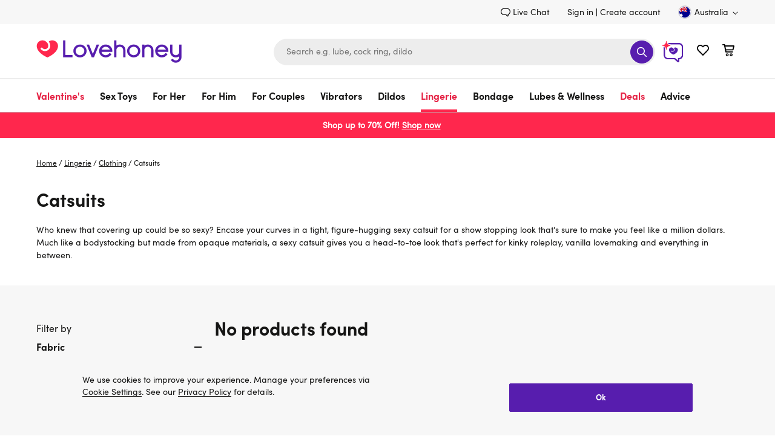

--- FILE ---
content_type: text/javascript; charset=utf-8
request_url: https://p.cquotient.com/pebble?tla=bdpc-lvhn-au&activityType=viewPage&callback=CQuotient._act_callback0&cookieId=bc5lAWj7QHpBIYV7NtMQH2owaF&realm=BDPC&siteId=lvhn-au&instanceType=prd&referrer=&currentLocation=https%3A%2F%2Fwww.lovehoney.com.au%2Flingerie%2Fclothing%2Fcatsuits%2Fpolyester%2F&ls=true&_=1768832774441&v=v3.1.3&fbPixelId=__UNKNOWN__&json=%7B%22cookieId%22%3A%22bc5lAWj7QHpBIYV7NtMQH2owaF%22%2C%22realm%22%3A%22BDPC%22%2C%22siteId%22%3A%22lvhn-au%22%2C%22instanceType%22%3A%22prd%22%2C%22referrer%22%3A%22%22%2C%22currentLocation%22%3A%22https%3A%2F%2Fwww.lovehoney.com.au%2Flingerie%2Fclothing%2Fcatsuits%2Fpolyester%2F%22%2C%22ls%22%3Atrue%2C%22_%22%3A1768832774441%2C%22v%22%3A%22v3.1.3%22%2C%22fbPixelId%22%3A%22__UNKNOWN__%22%7D
body_size: 269
content:
/**/ typeof CQuotient._act_callback0 === 'function' && CQuotient._act_callback0([{"k":"__cq_uuid","v":"bc5lAWj7QHpBIYV7NtMQH2owaF","m":34128000},{"k":"__cq_seg","v":"0~0.00!1~0.00!2~0.00!3~0.00!4~0.00!5~0.00!6~0.00!7~0.00!8~0.00!9~0.00","m":2592000}]);

--- FILE ---
content_type: application/x-javascript; charset=utf-8
request_url: https://mon.lovehoney.com.au/f/trk/4/s/a-ff3fb5ff/p/sfcc.lovehoney.com.au/136981152-0?mr=t1706796634&mi=%272.1276171467.1768832776160%27&cs=!t&e=!(viewPage,gt)&pt=null&bc=!(%27Lingerie+%3E+Clothing+%3E+Catsuits%27)&cv=(accountType:%270%27,activeOffer:null,codedOffer:false,site:www.lovehoney.com.au,user_id:%27%27,user_login:false,zeroPriceProduct:false)&r=%27%27&sw=1280&sh=720&sc=24&j=!f&u=%27https://www.lovehoney.com.au/lingerie/clothing/catsuits/polyester/%27&fl=!f&hvc=!t&eoq=!t
body_size: 10497
content:
monetate.r4("136981152-0",[{"args":[1768832776.354951],"op":"sst"},{"args":[{"content":".margarete-embedded-btn {\n  display: none !important;\n}\n\n.margarete-embedded-btn.minimised, .margarete--restored, .margarete--interacted {\n  display: flex !important;\n}\n","discriminator":"content","ref":"810/5884932.css","type":"css"}],"actionId":5730453,"op":"insertCSS"},{"actionEvents":["op_impression"],"args":[".header-search.header-search-mobile","<div class=\"header-search-form\">\n<div data-initialized=\"1\" data-url=\"/search-getsuggestions\" data-widget=\"inputSearchBox\">\n<form action=\"/search\" data-event-submit=\"handleSubmit\" data-ref=\"searchForm\" method=\"get\" name=\"simpleSearch\" novalidate=\"\" role=\"search\" style=\"display: inline-flex; align-items: center; width: 100%;\">\n<div class=\"input_submit-group\" style=\"flex: 1;\">\n<div class=\"form-group\"><input aria-autocomplete=\"list\" aria-controls=\"search-results\" aria-expanded=\"false\" aria-haspopup=\"listbox\" aria-label=\"Enter Keyword or Item Number\" aria-owns=\"search-results\" autocomplete=\"off\" class=\"input_submit header-search-input\" data-event-keyup=\"getSuggestions\" data-ref=\"field\" data-t=\"hdrSearchField\" name=\"q\" placeholder=\"Search e.g. lube, cock ring, dildo\" required=\"\" role=\"combobox\" type=\"search\" value=\"\" /><button aria-label=\"Search\" class=\"input_submit-button btn-submit-icon\" data-t=\"hdrSearchBtn\" name=\"searchButton\" title=\"Search\" type=\"submit\" value=\"suggestion\"><svg class=\"btn-submit-icon-svg icon icon-search\"> <use xlink:href=\"#icon-search\"></use> </svg></button></div>\n</div>\n\n<div class=\"suggestions-wrapper\" data-classes-global-opened=\"suggestions-modal background-shown\" data-focus-first-element=\"false\" data-id=\"suggestionModal\" data-initialized=\"1\" data-pass-events=\"onRedirect-onredirect\" data-ref=\"suggestionModal\" data-widget=\"modal\" data-widget-event-onredirect=\"onRedirect\" hidden=\"hidden\">\n<div data-event-click.self=\"closeModal\" data-ref=\"container\">&nbsp;</div>\n<script type=\"template/mustache\" data-ref=\"template\">\n        <div\n        class=\"suggestions_modal\"\n        data-ref=\"container\"\n        id=\"suggestionModal\"\n        role=\"dialog\"\n        >\n        <div class=\"suggestions_body\">\n        <div class=\"suggestions\">\n        <div class=\"suggestions-header\">\n        <div class=\"suggestions-header-title\">\n        {{#suggestions.product.phrases}}\n        {{^exactMatch}}\n        <div class=\"suggestions-header-phrases\">\n        Show results for\n        <a class=\"suggestions-link\" href=\"{{url}}\">\n        &quot;{{value}}&quot;\n        </a>\n        </div>\n        {{/exactMatch}}\n        {{/suggestions.product.phrases}}\n        {{#suggestions.productAmount}}\n        <a class=\"suggestions-product-view btn-primary-adaptive\" href=\"{{suggestions.url}}\">\n        {{suggestions.message}}\n        </a>\n        {{/suggestions.productAmount}}\n        </div>\n        <button class=\"\n        {{#suggestions.product.phrases}}\n        {{^exactMatch}}\n        is-mobile\n        {{/exactMatch}}\n        {{/suggestions.product.phrases}}\n        is-desktop-tablet suggestions-close close-button btn-unstyled\"\n        data-event-click=\"closeModal\"\n        title=\"Close\"\n        aria-label=\"Close\">\n        <svg class=\"icon icon-close\">\n        <use href=\"#icon-close\"></use>\n        </svg>\n        </button>\n        </div>\n        <div class=\"suggestions-content\">\n        {{#suggestions.product.available}}\n        <ul class=\"product-tiles\">\n        {{#suggestions.product.products}}\n        <li class=\"product-tile\">\n        <div class=\"product-tile-inner product_link\"\n        role=\"link\"\n        data-widget=\"productTile\"\n        data-event-click=\"redirectToPDP\"\n        data-redirect-url=\"{{url}}\"\n        data-analytics-ga4=\"{{ga4Info}}\"\n        data-tile-position=\"{{position}}\"\n        data-ga4-list-name=\"search flyout - {{suggestions.searchTerms}}\"\n        data-tile-count=\"{{suggestions.productAmount}}\"\n        data-origin=\"searchSuggestions\"\n        data-id=\"{{id}}\"\n        data-widget-event-tileclick=\"onRedirect\"\n        >\n        <div class=\"product-image-container\">\n        <div class=\"badge-large {{badgeType}}\" data-ref=\"badgeBlock\">\n        {{{badgeContent}}}\n        </div>\n        <a class=\"product-image-link product-image-loader\" href=\"{{url}}\" aria-label=\"{{ariaLabel}}\" data-event-click.prevent=\"redirectToPDP\">\n        {{#images.medium}}\n        {{^empty}}\n        <picture>\n        {{#sources}}\n        <source srcset=\"{{srcset}}\" media=\"{{media}}\"/>\n        {{/sources}}\n        <img\n        class=\"product-image product-image-default\"\n        src=\"{{url}}\"\n        alt=\"{{alt}}\"\n        title=\"{{title}}\"\n        onerror=\"this.classList.add('product-noimage-loader')\"\n        />\n        </picture>\n        {{/empty}}\n        {{/images.medium}}\n        </a>\n        </div>\n        <div class=\"product-tile-body\">\n        <div class=\"product-tile-rating\">\n        {{#numberOfReviews}}\n        <ul class=\"product-rating-list\">\n        {{#ratingStars}}\n        <li class=\"product-rating-star\">\n        {{#isFullStar}}\n        <svg class='rating-icon icon icon-star'>\n        <title>Customer Rating</title>\n        <use href=\"#icon-star\"></use>\n        </svg>\n        {{/isFullStar}}\n        {{#isHalfStar}}\n        <svg class='rating-icon icon icon-star-half'>\n        <title>Customer Rating</title>\n        <use href=\"#icon-star-half\"></use>\n        </svg>\n        {{/isHalfStar}}\n        {{#isEmptyStar}}\n        <svg class='rating-icon rating-icon-empty icon icon-star'>\n        <title>Customer Rating</title>\n        <use href=\"#icon-star\"></use>\n        </svg>\n        {{/isEmptyStar}}\n        </li>\n        {{/ratingStars}}\n        </ul>\n        <div class=\"product-rating-count\">\n        ({{numberOfReviews}})\n        </div>\n        {{/numberOfReviews}}\n        </div>\n        <div class=\"product-tile-name\">\n        <a class=\"product-tile-name-text\" href=\"{{url}}\" aria-label=\"{{ariaLabel}}\" data-event-click.prevent=\"redirectToPDP\">\n        {{&name}}\n        </a>\n        </div>\n        <div class=\"product-tile-info\">\n        <div class=\"product-tile-price\">\n        <div class=\"price\">\n            <span class=\"price-sale\">\n                <span class=\"price-value {{#price.list}}sales{{/price.list}}\">\n                    <span class=\"sr-only selected-assistive-text\">\n                        now\n                    </span>\n                    <span class=\"value\">\n                        {{price.sales.formatted}}\n                    </span>\n                </span>\n                {{#price.list}}\n                    <span class=\"sr-only selected-assistive-text\">\n                        was\n                    </span>\n                    <span class=\"strike-through\" content=\"{{price.list.decimalPrice}}\">\n                        {{price.list.formatted}}\n                    </span>\n                {{/price.list}}\n            </span>\n        </div>\n        \n        </div>\n        </div>\n        </div>\n        </div>\n        </li>\n        {{/suggestions.product.products}}\n        </ul>\n        {{/suggestions.product.available}}\n        <div class=\"suggestions-links\">\n        {{#suggestions.category.available}}\n        <div class=\"suggestions-links-item\">\n        <div class=\"suggestions-links-title\">\n        Categories\n        </div>\n        <ul class=\"suggestions-link-list\">\n        {{#suggestions.category.categories}}\n        <li class=\"suggestions-link-item\">\n        <a class=\"suggestions-link\" href=\"{{url}}\" data-event-click=\"onRedirect\">\n        <span class=\"suggestions-link-name\">\n        {{&name}}\n        </span>\n        {{#parentID}}\n        <span>\n        in {{parentName}}\n        </span>\n        {{/parentID}}\n        </a>\n        </li>\n        {{/suggestions.category.categories}}\n        </ul>\n        </div>\n        {{/suggestions.category.available}}\n        {{#suggestions.content.available}}\n        <div class=\"suggestions-links-item\">\n        <div class=\"suggestions-links-title\">\n        Advice\n        </div>\n        <ul class=\"suggestions-link-list\">\n        {{#suggestions.content.contents}}\n        <li class=\"suggestions-link-item\">\n        <a class=\"suggestions-link\" href=\"{{url}}\" data-event-click=\"onRedirect\">\n        {{&name}}\n        </a>\n        </li>\n        {{/suggestions.content.contents}}\n        </ul>\n        </div>\n        {{/suggestions.content.available}}\n        {{#suggestions.popular.available}}\n        <div class=\"suggestions-links-item\">\n        <div class=\"suggestions-links-title\">\n        Popular searches\n        </div>\n        <ul class=\"suggestions-link-list\">\n        {{#suggestions.popular.phrases}}\n        <li class=\"suggestions-link-item\">\n        <a class=\"suggestions-link\" href=\"{{url}}\" data-event-click=\"onRedirect\">\n        {{&value}}\n        </a>\n        </li>\n        {{/suggestions.popular.phrases}}\n        </ul>\n        </div>\n        {{/suggestions.popular.available}}\n        </div>\n        </div>\n        <span class=\"search-result-count sr-only\">\n        {{suggestions.message}}\n        </span>\n        <span class=\"search-assistive-text sr-only\">\n        Use Up and Down arrow keys to navigate search results.\n        </span>\n        </div>\n        </div>\n        </div>\n        </script></div>\n<input name=\"lang\" type=\"hidden\" value=\"en_AU\" /> <!-- AI Icon Button --> <a class=\"ai-chat-icon\" href=\"https://www.lovehoney.com.au/ai.html?ai_exp=2050507\" style=\"display: inline-flex !important;\n    align-items: center; justify-content: center; flex-shrink: 0;width: 38px;height: 38px;margin: auto 0; border: none; box-sizing: content-box; cursor: pointer; text-align: center;\n    padding: 0 0 0 10px; min-height: auto; border-width: 0; border-style: none; outline: none !important; vertical-align: baseline;\"> <svg aria-label=\"AI Chat\" height=\"38\" id=\"Layer_1\" viewbox=\"0 0 77.169 79.593\" width=\"38\" xmlns=\"http://www.w3.org/2000/svg\" xmlns:xlink=\"http://www.w3.org/1999/xlink\"><defs>\n<style type=\"text/css\">.cls-1{clip-path:url(#clippath-1);}.cls-2{fill:#fff;}.cls-3{fill:#ff274d;}.cls-4{fill:#571dae;}.cls-5{clip-path:url(#clippath);}\n</style>\n<clippath id=\"clippath\"><path class=\"cls-4\" d=\"M57.724,75.285c-.769,0-1.528-.28-2.12-.815l-10.776-9.737h-23.092c-7.606,0-13.793-6.188-13.793-13.793v-28.271c0-7.606,6.188-13.793,13.793-13.793h38.774c7.606,0,13.793,6.188,13.793,13.793v28.271c0,7.481-5.986,13.59-13.42,13.788v7.398c0,1.248-.737,2.381-1.877,2.888-.411.183-.848.272-1.281.272ZM21.736,12.969c-5.348,0-9.699,4.351-9.699,9.699v28.271c0,5.348,4.351,9.699,9.699,9.699h23.88c.507,0,.996.188,1.372.528l9.8,8.856v-7.337c0-1.131.916-2.047,2.047-2.047h1.674c5.348,0,9.699-4.351,9.699-9.699v-28.271c0-5.348-4.351-9.699-9.699-9.699H21.736Z\"></path></clippath><clippath id=\"clippath-1\"><path class=\"cls-4\" d=\"M41.127,48.599c-3.2-1.319-15.107-7.401-15.107-16.38,0-4.411,3.661-7.999,8.16-7.999,2.93,0,5.504,1.522,6.943,3.801.771,1.222,1.217,2.66,1.217,4.199,0,2.525-2.088,4.571-4.663,4.571-1.449,0-2.744-.648-3.599-1.664-.47-.614-1.362-.738-1.989-.277-.626.462-.753,1.336-.282,1.95h0c.175.215.363.422.565.621,1.417,1.389,3.301,2.154,5.305,2.154s3.888-.765,5.305-2.154,2.198-3.236,2.198-5.201c0-2.362-.779-4.55-2.098-6.328h0c1.38-1.048,3.11-1.671,4.985-1.671,4.499,0,8.16,3.588,8.16,7.999,0,8.979-11.898,15.061-15.098,16.38\"></path></clippath></defs><path class=\"cls-4\" d=\"M57.724,75.285c-.769,0-1.528-.28-2.12-.815l-10.776-9.737h-23.092c-7.606,0-13.793-6.188-13.793-13.793v-28.271c0-7.606,6.188-13.793,13.793-13.793h38.774c7.606,0,13.793,6.188,13.793,13.793v28.271c0,7.481-5.986,13.59-13.42,13.788v7.398c0,1.248-.737,2.381-1.877,2.888-.411.183-.848.272-1.281.272ZM21.736,12.969c-5.348,0-9.699,4.351-9.699,9.699v28.271c0,5.348,4.351,9.699,9.699,9.699h23.88c.507,0,.996.188,1.372.528l9.8,8.856v-7.337c0-1.131.916-2.047,2.047-2.047h1.674c5.348,0,9.699-4.351,9.699-9.699v-28.271c0-5.348-4.351-9.699-9.699-9.699H21.736Z\"></path><g class=\"cls-5\"><rect class=\"cls-4\" height=\"71.885\" transform=\"translate(-.645 83.098) rotate(-90)\" width=\"75.442\" x=\"3.505\" y=\"5.929\"></rect></g><path class=\"cls-4\" d=\"M41.127,48.599c-3.2-1.319-15.107-7.401-15.107-16.38,0-4.411,3.661-7.999,8.16-7.999,2.93,0,5.504,1.522,6.943,3.801.771,1.222,1.217,2.66,1.217,4.199,0,2.525-2.088,4.571-4.663,4.571-1.449,0-2.744-.648-3.599-1.664-.47-.614-1.362-.738-1.989-.277-.626.462-.753,1.336-.282,1.95h0c.175.215.363.422.565.621,1.417,1.389,3.301,2.154,5.305,2.154s3.888-.765,5.305-2.154,2.198-3.236,2.198-5.201c0-2.362-.779-4.55-2.098-6.328h0c1.38-1.048,3.11-1.671,4.985-1.671,4.499,0,8.16,3.588,8.16,7.999,0,8.979-11.898,15.061-15.098,16.38\"></path><g class=\"cls-1\"><rect class=\"cls-4\" height=\"51.212\" transform=\"translate(1.784 80.609) rotate(-90)\" width=\"52.692\" x=\"14.851\" y=\"13.807\"></rect></g><path class=\"cls-3\" d=\"M16.753,32.899c-1.264,0-2.294-.99-2.346-2.253,0-.02-.168-3.002-1.642-5.852-1.886-3.647-4.917-5.421-9.266-5.421-1.295,0-2.35-1.054-2.35-2.35s1.054-2.349,2.35-2.349c4.349,0,7.379-1.773,9.266-5.421,1.474-2.85,1.64-5.832,1.642-5.862.055-1.255,1.086-2.242,2.347-2.242,1.319.029,2.349,1.083,2.349,2.349,0,4.343,1.733,7.417,5.299,9.398,2.767,1.538,5.658,1.782,5.688,1.785,1.215.089,2.172,1.118,2.172,2.343-.002,1.228-.96,2.257-2.182,2.343-.02.002-2.911.246-5.678,1.784-3.565,1.981-5.299,5.056-5.299,9.398,0,1.27-1.032,2.323-2.301,2.349-.008,0-.042,0-.049,0Z\"></path><path class=\"cls-2\" d=\"M16.754,2.3c.009,0,.018,0,.027,0,.652.014,1.173.546,1.173,1.198,0,4.731,1.982,8.231,5.89,10.403,3.023,1.68,6.124,1.923,6.155,1.926.627.046,1.113.568,1.113,1.196v.002c-.001.629-.486,1.15-1.113,1.194-.031.002-3.132.246-6.155,1.926-3.909,2.172-5.89,5.672-5.89,10.403,0,.653-.522,1.186-1.175,1.199-.008,0-.017,0-.025,0-.641,0-1.171-.506-1.198-1.15-.001-.03-.16-3.222-1.769-6.333-2.074-4.01-5.535-6.043-10.288-6.043-.662,0-1.2-.537-1.2-1.199s.537-1.199,1.2-1.199c4.752,0,8.214-2.033,10.288-6.043,1.609-3.111,1.768-6.303,1.769-6.335.029-.642.558-1.147,1.198-1.147M16.754,0c-1.877,0-3.412,1.469-3.496,3.345,0,.014-.164,2.769-1.514,5.38-1.67,3.229-4.367,4.799-8.245,4.799-1.93,0-3.5,1.57-3.5,3.499s1.57,3.499,3.5,3.499c3.877,0,6.574,1.57,8.245,4.799,1.35,2.61,1.513,5.365,1.515,5.392.076,1.86,1.612,3.334,3.495,3.334.015,0,.056,0,.072,0,1.891-.039,3.428-1.608,3.428-3.499,0-3.887,1.54-6.633,4.707-8.393,2.529-1.406,5.193-1.641,5.219-1.643,1.801-.128,3.229-1.659,3.232-3.483,0-1.83-1.426-3.363-3.246-3.496-.013-.001-2.676-.237-5.205-1.642-3.168-1.76-4.707-4.506-4.707-8.393C20.254,1.612,18.719.043,16.832,0c-.017,0-.061,0-.078,0h0Z\"></path></svg> </a></form>\n</div>\n</div>\n",{"content":"","discriminator":"content","ref":"810/3235476.css","type":"css"},0,0],"actionId":5702735,"op":"selectorEditHtml"},{"args":[{"content":"","discriminator":"ref","ref":"810/5484467.js","type":"javascript"},1],"actionId":5429520,"op":"insertJavascript"},{"args":[],"actionId":4247895,"op":"nop"},{"args":[],"actionId":4247898,"op":"nop"},{"args":[{"content":"","discriminator":"ref","ref":"810/3505408.css","type":"css"}],"actionId":3768949,"op":"insertCSS"},{"args":[{"content":"","discriminator":"ref","ref":"810/4837806.js","type":"javascript"},1],"actionId":3768950,"op":"insertJavascript"},{"args":["#footercontent > button.auxiliary-button.btn-unstyled:eq(0)",{"content":"","discriminator":"content","ref":"810/3235476.css","type":"css"},0,1],"actionId":3872983,"op":"selectorHideElement"},{"args":[{"content":"(() => {\nconst EXPERIENCE = \"generation-delayed-signup-modal\";\nconst LOCAL = false;\n\n\nconst scriptElement = document.createElement(\"script\");\nscriptElement.src = LOCAL ? `https://localhost:9000/${EXPERIENCE}.js` :  `https://d1yx7tdtmlx1ll.cloudfront.net/${EXPERIENCE}.js`;\ndocument.head.append(scriptElement);\n})();","discriminator":"content","ref":"810/5211680.js","type":"javascript"},1],"actionId":5559816,"op":"insertJavascript"},{"args":[{"content":"","discriminator":"ref","ref":"810/5196573.js","type":"javascript"},1],"actionId":5149085,"op":"insertJavascript"},{"args":[{"content":"","discriminator":"ref","ref":"810/5247430.js","type":"javascript"},1],"actionId":5218671,"op":"insertJavascript"},{"args":[{"content":"(() => {\nconst EXPERIENCE = \"CEP-2545-no-datalayer-load-event\";\nconst LOCAL = false;\n\nconst scriptElement = document.createElement(\"script\");\nscriptElement.src = LOCAL ? `https://localhost:9000/${EXPERIENCE}.js` :  `https://d1yx7tdtmlx1ll.cloudfront.net/${EXPERIENCE}.js`;\ndocument.head.append(scriptElement);\n})();","discriminator":"content","ref":"810/5515530.js","type":"javascript"},1],"actionId":5456751,"op":"insertJavascript"},{"args":[{"content":".embeddedMessagingConversationButtonWrapper {\n  display:none;\n}","discriminator":"content","ref":"810/5682570.css","type":"css"}],"actionId":5582749,"op":"insertCSS"},{"args":[{"content":"@media only screen and (min-width: 768px) {\n  .header-icon .wishlist-link.minicart-link {\n    margin-left: 62px;\n  }\n}\n\n@media only screen and (min-width: 768px) and (max-width: 1199px) {\n  .header-search {\n    max-width: 320px;\n  }\n}","discriminator":"content","ref":"810/5646276.css","type":"css"}],"actionId":5638416,"op":"insertCSS"},{"args":[{"content":"(() => {\nconst EXPERIENCE = \"cep-2532-variant-a-flyout\";\nconst LOCAL = false;\n\nconst scriptElement = document.createElement(\"script\");\nscriptElement.src = LOCAL ? `https://localhost:9000/${EXPERIENCE}.js` :  `https://d1yx7tdtmlx1ll.cloudfront.net/${EXPERIENCE}.js`;\ndocument.head.append(scriptElement);\n})();","discriminator":"content","ref":"810/5660818.js","type":"javascript"},1],"actionId":5638417,"op":"insertJavascript"},{"args":[{"content":"#header > div.site-header.js-site-header {\n    position: relative;   \n}\n\nmain .product_detail-container .product_detail-image {\n  top: 15px;\n}","discriminator":"content","ref":"810/5857499.css","type":"css"}],"actionId":5744974,"op":"insertCSS"},{"args":[[{"split":"Experiment","reports":[3949,3870,6341],"id":2060650,"key":"MB-DP5233-Hide-Margarete_2060650","variant_id":2587926},{"split":"Experiment","reports":[3949,3870,6341],"id":2050507,"key":"29/9-CEP2663-AI-Icon_2050507","variant_id":2574645},{"split":"Experiment","reports":[6341,3870],"id":1373334,"key":"asentryintegration-sand","variant_id":1644176},{"split":"Experiment","reports":[3949,3870,6341],"id":1554296,"key":"GB-Data-collect-New_1554296","variant_id":1889405},{"split":"Experiment","reports":[3949,3870,6341],"id":1554300,"key":"GB-Data-collect-All_1554300","variant_id":1889410},{"split":"Experiment","reports":[6341,3870],"id":1377274,"key":"cbf2k19pybmessaging-prod-v38_1377274","variant_id":1649561},{"split":"Experiment","reports":[3949,3870,6341],"id":1414543,"key":"241ET-Hiding-the-back_1414543","variant_id":1701123},{"split":"Experiment","reports":[3949,3870,6341],"id":1998716,"key":"Promoted-copy-of-202LC_1998716","variant_id":2508290},{"split":"Control","reports":[3949,3870,6341],"id":2008962,"key":"3378ET-KE-Trust-USP_2008962","variant_id":2521722},{"split":"Experiment","reports":[3949,3870,6341],"id":1863572,"key":"clov1239crosssessionstitching-SAND_1863572","variant_id":2323027},{"split":"Experiment","reports":[3949,3870,6341],"id":1885434,"key":"lcspdatacollector-PROD-v11_1885434","variant_id":2354790},{"split":"Experiment","reports":[3949,3870,6341],"id":1965742,"key":"JM-CEP2545-Monitor-missing_1965742","variant_id":2466059},{"split":"Experiment","reports":[3870],"id":2007096,"key":"RM-Block-chatbot-button_2007096","variant_id":2519315},{"split":"Experiment","reports":[3949,3870,6341],"id":2026657,"key":"Promoted-copy-of-clov687_2026657","variant_id":2544560},{"split":"Experiment","reports":[3949],"id":2026657,"key":"Promoted-copy-of-clov687_2026657","variant_id":2544560},{"split":"Experiment","reports":[3949,3870,6341],"id":2065011,"key":"Promoted-copy-of-2341_2065011","variant_id":2593129}]],"op":"sr2"},{"eventId":88683,"args":["lc-bf-2k19-banner-click"],"op":"trackApi"},{"eventId":88797,"args":["lc-a47-purchase-pdp"],"op":"trackApi"},{"eventId":88798,"args":["lc-a47-purchase-plp"],"op":"trackApi"},{"eventId":88799,"args":["lc-a47-product-click"],"op":"trackApi"},{"eventId":88800,"args":["lc-a47-add-to-bag"],"op":"trackApi"},{"eventId":88801,"args":["lc-a47-search-product-click"],"op":"trackApi"},{"eventId":88802,"args":["lc-a47-purchase-search"],"op":"trackApi"},{"eventId":89330,"args":["#footercontent > div.content-width > div.footer_subscribe > div.footer_subscribe-form > form"],"op":"trackForm"},{"eventId":89332,"args":["#footercontent > div.content-width > div.footer_subscribe > div.footer_subscribe-form > form > div.footer_subscribe-form_group.input_submit-group > button.input_submit-button.btn-submit-icon"],"op":"trackClick"},{"eventId":89334,"args":["#monetate_selectorHTML_d853b9d_0 > div > div.footer_subscribe-form > form > div.footer_subscribe-form_group.input_submit-group > button > svg"],"op":"trackClick"},{"eventId":96156,"args":["lc-a50-close"],"op":"trackApi"},{"eventId":96157,"args":["lc-a50-submit"],"op":"trackApi"},{"eventId":96158,"args":["lc-a50-input-focus"],"op":"trackApi"},{"eventId":96784,"args":["lc-a50-submit-close"],"op":"trackApi"},{"eventId":97158,"args":["lc-lov717-low-stock-filter-selected"],"op":"trackApi"},{"eventId":97159,"args":["lc-lov717-selling-fast-filter-selected"],"op":"trackApi"},{"eventId":97160,"args":["lc-lov717-selling-fast-product-click"],"op":"trackApi"},{"eventId":97161,"args":["lc-lov717-low-stock-product-click"],"op":"trackApi"},{"eventId":97162,"args":["lc-lov717-low-stock-product-purchase"],"op":"trackApi"},{"eventId":97163,"args":["lc-lov717-selling-fast-product-purchase"],"op":"trackApi"},{"eventId":100139,"args":["lc-a55-click-labelled-product"],"op":"trackApi"},{"eventId":100140,"args":["lc-a55-click-staff-pick-label-pdp"],"op":"trackApi"},{"eventId":100141,"args":["lc-a55-visit-labelled-product"],"op":"trackApi"},{"eventId":100142,"args":["lc-a55-click-category-link"],"op":"trackApi"},{"eventId":101794,"args":[".lc-lov736-container-productInfo-addToBasket"],"op":"trackClick"},{"eventId":101795,"args":["'button.product_cart-remove[data-pid=\"65525\"]'"],"op":"trackClick"},{"eventId":102590,"args":["lc-metric-lov734-step-1"],"op":"trackApi"},{"eventId":102591,"args":["lc-metric-lov734-step-2"],"op":"trackApi"},{"eventId":102592,"args":["lc-metric-lov734-step-3"],"op":"trackApi"},{"eventId":102593,"args":["lc-metric-lov734-step-4"],"op":"trackApi"},{"eventId":102594,"args":["lc-metric-lov734-add-to-cart"],"op":"trackApi"},{"eventId":102595,"args":["lc-metric-lov734-purchase"],"op":"trackApi"},{"eventId":102596,"args":["lc-metric-lov734-details-drawer-click"],"op":"trackApi"},{"eventId":107721,"args":[".mt-3by3-main-container"],"op":"trackClick"},{"eventId":107722,"args":[".mt-4by4-main-container"],"op":"trackClick"},{"eventId":107723,"args":[".mt-6by6-main-container"],"op":"trackClick"},{"eventId":108526,"args":["lc-metric-lov924-add-to-basket"],"op":"trackApi"},{"eventId":108527,"args":["lc-metric-lov924-banner-click"],"op":"trackApi"},{"eventId":108804,"args":["lc-metric-lov937-carousel-use"],"op":"trackApi"},{"eventId":109067,"args":["lc-metric-lov932-product-link-click"],"op":"trackApi"},{"eventId":109070,"args":["lc-metric-lov932-add-to-basket"],"op":"trackApi"},{"eventId":109074,"args":["lc-metric-lov932-3rd-product-in-full-view"],"op":"trackApi"},{"eventId":109188,"args":["lc-metric-lov975-product-link-click"],"op":"trackApi"},{"eventId":109189,"args":["lc-metric-lov975-add-to-basket"],"op":"trackApi"},{"eventId":109190,"args":["lc-metric-lov975-3rd-product-in-full-view"],"op":"trackApi"},{"eventId":109725,"args":["lc-metric-lov938-add-to-cart-clicked"],"op":"trackApi"},{"eventId":109769,"args":["lc-metric-lov987-monetate-img-load"],"op":"trackApi"},{"eventId":109775,"args":["lc-metric-lov987-lh-img-load"],"op":"trackApi"},{"eventId":109780,"args":["lc-metric-lov987-monetate-script-load"],"op":"trackApi"},{"eventId":109785,"args":["lc-metric-lov987-lh-script-load"],"op":"trackApi"},{"eventId":109994,"args":["lc-metric-lov988-login-success"],"op":"trackApi"},{"eventId":109995,"args":["lc-metric-lov988-add-to-wishlist-click"],"op":"trackApi"},{"eventId":109996,"args":["lc-metric-lov988-add-to-wishlist-success"],"op":"trackApi"},{"eventId":109997,"args":["lc-metric-lov988-reg-success"],"op":"trackApi"},{"eventId":109998,"args":["lc-metric-lov988-close-flyout"],"op":"trackApi"},{"eventId":110279,"args":["lc-metric-lov876-purchase"],"op":"trackApi"},{"eventId":110280,"args":["lc-metric-lov876-add-to-basket"],"op":"trackApi"},{"eventId":110779,"args":["lc-metric-lov929-click-proceed-to-basket"],"op":"trackApi"},{"eventId":112714,"args":["lc-metric-lov915-add-to-cart"],"op":"trackApi"},{"eventId":112715,"args":["lc-metric-lov915-details-drawer-opened"],"op":"trackApi"},{"eventId":112716,"args":["lc-metric-lov915-step-1"],"op":"trackApi"},{"eventId":112717,"args":["lc-metric-lov915-step-2"],"op":"trackApi"},{"eventId":112718,"args":["lc-metric-lov915-step-3"],"op":"trackApi"},{"eventId":112719,"args":["lc-metric-lov915-step-4"],"op":"trackApi"},{"eventId":112720,"args":["lc-metric-lov915-details-drawer-product-removed"],"op":"trackApi"},{"eventId":112721,"args":["lc-metric-lov915-details-drawer-product-selected"],"op":"trackApi"},{"eventId":113057,"args":["lc-metric-lov1021-product-click"],"op":"trackApi"},{"eventId":113058,"args":["lc-metric-lov1021-used-stars"],"op":"trackApi"},{"eventId":113059,"args":["lc-metric-lov1021-used-input"],"op":"trackApi"},{"eventId":114359,"args":["lc-metric-lov1138-details-drawer-opened"],"op":"trackApi"},{"eventId":114361,"args":["lc-metric-lov1138-step-1"],"op":"trackApi"},{"eventId":114363,"args":["lc-metric-lov1138-step-2"],"op":"trackApi"},{"eventId":114365,"args":["lc-metric-lov1138-step-3"],"op":"trackApi"},{"eventId":114366,"args":["lc-metric-lov1138-step-4"],"op":"trackApi"},{"eventId":114368,"args":["lc-metric-lov1138-add-to-cart"],"op":"trackApi"},{"eventId":118161,"args":["lc-metric-lov954-add-to-cart"],"op":"trackApi"},{"eventId":118875,"args":["lc-metric-lov1202-saved-items-count"],"op":"trackApi"},{"eventId":118880,"args":["lc-metric-lov1202-footer-visible"],"op":"trackApi"},{"eventId":118997,"args":["lc-metric-lov1202-saved-item-click-footer"],"op":"trackApi"},{"eventId":118998,"args":["lc-metric-lov1202-saved-item-click-basket"],"op":"trackApi"},{"eventId":119811,"args":["lc-metric-lov1202-also-purchased-item-click"],"op":"trackApi"},{"eventId":120013,"args":["lc-a54-close"],"op":"trackApi"},{"eventId":120014,"args":["lc-a54-input-focus"],"op":"trackApi"},{"eventId":120015,"args":["lc-a54-submit"],"op":"trackApi"},{"eventId":120016,"args":["lc-a54-submit-close"],"op":"trackApi"},{"eventId":120731,"args":["lc-metric-lov1202-saved-items-purchased"],"op":"trackApi"},{"eventId":121053,"args":["lc-metric-lov1202-wishlist-item-click"],"op":"trackApi"},{"eventId":121054,"args":["lc-metric-lov1202-wishlist-item-add-to-cart"],"op":"trackApi"},{"eventId":122704,"args":["lc-metric-lov728-puc-def-completed"],"op":"trackApi"},{"eventId":122705,"args":["lc-metric-lov728-puc-def-completed-all"],"op":"trackApi"},{"eventId":122706,"args":["lc-metric-lov728-puc-def-mail-subscribe"],"op":"trackApi"},{"eventId":122707,"args":["lc-metric-lov728-puc-completed"],"op":"trackApi"},{"eventId":122708,"args":["lc-metric-lov728-puc-completed-all"],"op":"trackApi"},{"eventId":122709,"args":["lc-metric-lov728-puc-mail-subscribe"],"op":"trackApi"},{"eventId":122710,"args":["lc-metric-lov728-puc-user-select"],"op":"trackApi"},{"eventId":122832,"args":["lc-metric-lov960-banner-click"],"op":"trackApi"},{"eventId":127491,"args":["lc-metric-lov1323-productreviews-nav-click"],"op":"trackApi"},{"eventId":127492,"args":["lc-metric-lov1323-productvideosguides-nav-click"],"op":"trackApi"},{"eventId":127493,"args":["lc-metric-lov1323-productspecifications-nav-click"],"op":"trackApi"},{"eventId":127494,"args":["lc-metric-lov1323-productdescription-nav-click"],"op":"trackApi"},{"eventId":127495,"args":["lc-metric-lov1323-productkeyfeatures-nav-click"],"op":"trackApi"},{"eventId":127496,"args":["lc-metric-lov1323-pagestart-nav-click"],"op":"trackApi"},{"eventId":127497,"args":["lc-metric-lov1323-in-page-navigation-visible"],"op":"trackApi"},{"eventId":127507,"args":["lc-metric-lov1288-review-tile-visible"],"op":"trackApi"},{"eventId":130418,"args":["email-subscribed"],"op":"trackApi"},{"eventId":131171,"args":["lc-metric-lhus172-review-tile-visible"],"op":"trackApi"},{"eventId":131172,"args":["lc-metric-lhus172-reviews-click"],"op":"trackApi"},{"eventId":131173,"args":["lc-metric-lhus172-purchase"],"op":"trackApi"},{"eventId":131264,"args":["lc-metric-lov1016-bundle-interaction"],"op":"trackApi"},{"eventId":131270,"args":["lc-metric-lov1016-quick-view-click"],"op":"trackApi"},{"eventId":131273,"args":["lc-metric-lov1016-thumbnail-click"],"op":"trackApi"},{"eventId":132540,"args":["lc-metric-lov1323-scrolled-to-reviews-section"],"op":"trackApi"},{"eventId":132731,"args":["#Jive2-cuckoo"],"op":"trackClick"},{"eventId":132732,"args":["#app-controlled-cuckoo"],"op":"trackClick"},{"eventId":133191,"args":["#bridal-cuckoo"],"op":"trackClick"},{"eventId":133193,"args":["#blend-cuckoo"],"op":"trackClick"},{"eventId":133195,"args":["#basques-cuckoo"],"op":"trackClick"},{"eventId":133197,"args":["#g-spot-cuckoo"],"op":"trackClick"},{"eventId":133198,"args":["#dildo-cuckoo"],"op":"trackClick"},{"eventId":133201,"args":["#games-cuckoo"],"op":"trackClick"},{"eventId":133202,"args":["#better-sex-for-her-cuckoo"],"op":"trackClick"},{"eventId":133203,"args":["#better-sex-for-him-cuckoo"],"op":"trackClick"},{"eventId":133392,"args":["lc-metric-lov728-def-completed"],"op":"trackApi"},{"eventId":133393,"args":["lc-metric-lov728-def-completed-all"],"op":"trackApi"},{"eventId":133394,"args":["lc-metric-lov728-def-mail-subscribe"],"op":"trackApi"},{"eventId":133395,"args":["lc-metric-lov728-completed"],"op":"trackApi"},{"eventId":133396,"args":["lc-metric-lov728-completed-all"],"op":"trackApi"},{"eventId":133397,"args":["lc-metric-lov728-mail-subscribe"],"op":"trackApi"},{"eventId":133398,"args":["lc-metric-lov728-user-select"],"op":"trackApi"},{"eventId":134099,"args":["#massage-wands-cuckoo"],"op":"trackClick"},{"eventId":134100,"args":["#sale-cuckoo"],"op":"trackClick"},{"eventId":134674,"args":["#katy-cuckoo"],"op":"trackClick"},{"eventId":135104,"args":["#destress-cuckoo"],"op":"trackClick"},{"eventId":135105,"args":["#travel-cuckoo"],"op":"trackClick"},{"eventId":136115,"args":["#anal-cuckoo"],"op":"trackClick"},{"eventId":136116,"args":["#beginner-bondage-cuckoo"],"op":"trackClick"},{"eventId":136120,"args":["#ai-cuckoo"],"op":"trackClick"},{"eventId":136121,"args":["#ai-teaser"],"op":"trackClick"},{"eventId":136597,"args":["#advent-cuckoo"],"op":"trackClick"},{"eventId":136598,"args":["#gifting-cuckoo"],"op":"trackClick"},{"eventId":137151,"args":["#hp-lead"],"op":"trackClick"},{"eventId":137152,"args":["#advent-gif"],"op":"trackClick"},{"eventId":137399,"args":["#pheromone-cuckoo"],"op":"trackClick"},{"eventId":137400,"args":["#costume-cuckoo"],"op":"trackClick"},{"eventId":137403,"args":["#wmz-vibe-cuckoo"],"op":"trackClick"},{"eventId":137812,"args":["#xmas-cuckoo"],"op":"trackClick"},{"eventId":138760,"args":["lc-metric-lhus175-bundle-open"],"op":"trackApi"},{"eventId":138761,"args":["lc-metric-lhus175-bundle-close"],"op":"trackApi"},{"eventId":138762,"args":["lc-metric-lhus175-go-to-bundle-page"],"op":"trackApi"},{"eventId":138859,"args":["#bfsextoys"],"op":"trackClick"},{"eventId":138860,"args":["#bflingerie"],"op":"trackClick"},{"eventId":138861,"args":["#bfbondage"],"op":"trackClick"},{"eventId":138862,"args":["#bfbestsellers"],"op":"trackClick"},{"eventId":139032,"args":["#bf-bg-gif"],"op":"trackClick"},{"eventId":139033,"args":["#bf-text-gif"],"op":"trackClick"},{"eventId":139553,"args":["lc-metric-lov1500-purchase"],"op":"trackApi"},{"eventId":139555,"args":["lc-metric-lov1500-add-to-cart"],"op":"trackApi"},{"eventId":139557,"args":["lc-metric-lov1500-reviewed-item-clicked"],"op":"trackApi"},{"eventId":139592,"args":["#bfpp-PDP"],"op":"trackClick"},{"eventId":139969,"args":["#content > div.orderconfirmation.content-holder > div.orderconfirmation-wrapper.content-width > main.orderconfirmation-inner > div.orderconfirmation-sidebar > ul.summary-body > li.summary-item:eq(1) > div.summary-content:eq(1) > div.summary-content.summary-row > div.total-label > div.summary-label","equal","Payment Card"],"op":"trackElement"},{"eventId":139970,"args":["#content > div.orderconfirmation.content-holder > div.orderconfirmation-wrapper.content-width > main.orderconfirmation-inner > div.orderconfirmation-sidebar > ul.summary-body > li.summary-item:eq(1) > div.summary-content:eq(1) > div.summary-content.summary-row > div.summary-label","contain","PayPal"],"op":"trackElement"},{"eventId":139971,"args":["#content > div.orderconfirmation.content-holder > div.orderconfirmation-wrapper.content-width > main.orderconfirmation-inner > div.orderconfirmation-sidebar > ul.summary-body > li.summary-item:eq(1) > div.summary-content:eq(1) > div.summary-content.summary-row > div.summary-label","contain","Klarna"],"op":"trackElement"},{"eventId":139972,"args":["#content > div.orderconfirmation.content-holder > div.orderconfirmation-wrapper.content-width > main.orderconfirmation-inner > div.orderconfirmation-sidebar > ul.summary-body > li.summary-item:eq(1) > div.summary-content:eq(1) > div.summary-content.summary-row > div.summary-label","contain","Clearpay"],"op":"trackElement"},{"eventId":139973,"args":["#content > div.orderconfirmation.content-holder > div.orderconfirmation-wrapper.content-width > main.orderconfirmation-inner > div.orderconfirmation-sidebar > ul.summary-body > li.summary-item:eq(1) > div.summary-content:eq(1) > div.summary-content.summary-row > div.summary-label","contain","Google Pay"],"op":"trackElement"},{"eventId":139974,"args":["#googlepay-bottom-button-container > span.adyen-checkout__paywithgoogle > div.gpay-card-info-container-fill"],"op":"trackClick"},{"eventId":139975,"args":["#paypalButtons"],"op":"trackClick"},{"eventId":139976,"args":["lc-metric-lov1581-click-googlepay"],"op":"trackApi"},{"eventId":139977,"args":["lc-metric-lov1581-click-paypal"],"op":"trackApi"},{"eventId":139983,"args":["#content > div.orderconfirmation.content-holder > div.orderconfirmation-wrapper.content-width > main.orderconfirmation-inner > div.orderconfirmation-sidebar > ul.summary-body > li.summary-item:eq(1) > div.summary-content:eq(1) > div.summary-content.summary-row > div.summary-label","contain","Afterpay"],"op":"trackElement"},{"eventId":140208,"args":["#xmas-lead-product"],"op":"trackClick"},{"eventId":140235,"args":["#xmas-lingerie-cuckoo"],"op":"trackClick"},{"eventId":140281,"args":["page-datalayer-load-event-missing"],"op":"trackApi"},{"eventId":140565,"args":["#new-lingerie-cuckoo"],"op":"trackClick"},{"eventId":140567,"args":["#fleshlight-cuckoo"],"op":"trackClick"},{"eventId":140740,"args":["lc-metric-lov1527-product-click"],"op":"trackApi"},{"eventId":140741,"args":["lc-metric-lov1527-purchase-pdp"],"op":"trackApi"},{"eventId":140742,"args":["lc-metric-lov1527-purchase-plp"],"op":"trackApi"},{"eventId":140817,"args":["#toy-promo-cuckoo"],"op":"trackClick"},{"eventId":140819,"args":["#vday-cuckoo"],"op":"trackClick"},{"eventId":140821,"args":["#vday-her-cuckoo"],"op":"trackClick"},{"eventId":140823,"args":["#vday-him-cuckoo"],"op":"trackClick"},{"eventId":140825,"args":["#vday-couples-cuckoo"],"op":"trackClick"},{"eventId":140827,"args":["#vday-lingerie-cuckoo"],"op":"trackClick"},{"eventId":140869,"args":["lc-metric-lov1487-open"],"op":"trackApi"},{"eventId":140871,"args":["lc-metric-lov1487-notification-click-lingerie"],"op":"trackApi"},{"eventId":140873,"args":["lc-metric-lov1487-notification-click-free-delivery"],"op":"trackApi"},{"eventId":140875,"args":["lc-metric-lov1487-close"],"op":"trackApi"},{"eventId":140877,"args":["lc-metric-lov1487-signup-form-input-focus"],"op":"trackApi"},{"eventId":140880,"args":["lc-metric-lov1487-signup-form-submit"],"op":"trackApi"},{"eventId":140884,"args":["lc-metric-lov1487-signup-form-submit-success"],"op":"trackApi"},{"eventId":140886,"args":["lc-metric-lov1487-signup"],"op":"trackApi"},{"eventId":140889,"args":["lc-metric-lov1487-notification-click-bau-message"],"op":"trackApi"},{"eventId":140890,"args":["lc-metric-lov1487-signup-form-submit-invalid"],"op":"trackApi"},{"eventId":140892,"args":["lc-metric-lov1487-signup-form-submit-failure"],"op":"trackApi"},{"eventId":140893,"args":["lc-metric-lov1487-notification-click"],"op":"trackApi"},{"eventId":140894,"args":["lc-metric-lov1487-notification-click-discreet-packaging"],"op":"trackApi"},{"eventId":140895,"args":["lc-metric-lov1487-notification-click-pyb-email-signup"],"op":"trackApi"},{"eventId":140896,"args":["lc-metric-et20-popup-close"],"op":"trackApi"},{"eventId":140897,"args":["lc-metric-et20-signup-form-submit-invalid"],"op":"trackApi"},{"eventId":140898,"args":["lc-metric-et20-signup-form-submit"],"op":"trackApi"},{"eventId":140899,"args":["lc-metric-et20-signup-form-submit-success"],"op":"trackApi"},{"eventId":140900,"args":["lc-metric-et20-signup-form-input-focus"],"op":"trackApi"},{"eventId":140901,"args":["lc-metric-lov1487-notification-click-advent-calendar"],"op":"trackApi"},{"eventId":140919,"args":["lc-metric-lhus152-color-swatch-selected"],"op":"trackApi"},{"eventId":140922,"args":["lc-metric-lhus152-slide-changed"],"op":"trackApi"},{"eventId":141552,"args":["#vday-plp-nav"],"op":"trackClick"},{"eventId":141553,"args":["#content > div.plp-page > div:nth-child(2) > div > div > div:nth-child(2)"],"op":"trackClick"},{"eventId":142214,"args":["lc-metric-et20-popup-signup-show"],"op":"trackApi"},{"eventId":142975,"args":["lc-metric-lov1560-add-cart-plp"],"op":"trackApi"},{"eventId":142976,"args":["lc-metric-lov1560-add-cart-pdp"],"op":"trackApi"},{"eventId":142977,"args":["lc-metric-lov1560-purchase-plp"],"op":"trackApi"},{"eventId":142978,"args":["lc-metric-lov1560-purchase-pdp"],"op":"trackApi"},{"eventId":142979,"args":["lc-metric-lov1560-product-click"],"op":"trackApi"},{"eventId":143076,"args":["#hp-lead"],"op":"trackClick"},{"eventId":143083,"args":["lc-metric-a55-click-labelled-product"],"op":"trackApi"},{"eventId":143088,"args":["lc-metric-a55-visit-labelled-product"],"op":"trackApi"},{"eventId":143094,"args":["lc-metric-a55-click-staff-pick-label-pdp"],"op":"trackApi"},{"eventId":143099,"args":["lc-metric-a55-click-category-link"],"op":"trackApi"},{"eventId":143135,"args":["lc-metric-lov1632-add-to-cart"],"op":"trackApi"},{"eventId":143150,"args":["lc-metric-lov1633-banner-click"],"op":"trackApi"},{"eventId":143263,"args":["#enhance-cuckoo"],"op":"trackClick"},{"eventId":143648,"args":["#enhance-banner"],"op":"trackClick"},{"eventId":143953,"args":["#enhance-banner-static,#enhance-banner-MP4"],"op":"trackClick"},{"eventId":144494,"args":["#header > div.site-header.js-site-header > div.navigation-container-outer > div.content-width.header-holder-inner.js-header-holder-inner > div > div.header-search.header-search-mobile.mt-editHTML-8b88fb62 > div > div > div > a"],"op":"trackClick"},{"eventId":145077,"args":["#campaign-cuckoo"],"op":"trackClick"},{"eventId":145079,"args":["#clitoral-suction-cuckoo"],"op":"trackClick"},{"eventId":145348,"args":["#header > div.site-header.js-site-header > div.navigation-container-outer > div.utility-nav-wrapper > div.content-width.utility-nav > div.header-user-settings > div.utility-nav-list.utility-list-divided > div.utility-nav-item:eq(0) > a.utility-link.header-login > span.utility-link-name","notequal","Sign in"],"op":"trackElement"},{"eventId":145351,"args":["#header > div.site-header.js-site-header > div.navigation-container-outer > div.utility-nav-wrapper > div.content-width.utility-nav > div.header-user-settings > div.utility-nav-list.utility-list-divided > div.utility-nav-item:eq(0) > a.utility-link.header-login > span.utility-link-name","equal","Sign in"],"op":"trackElement"},{"eventId":145355,"args":["#login-form > button"],"op":"trackClick"},{"eventId":145360,"args":["#header > div.site-header.js-site-header > div.navigation-container-outer > div.utility-nav-wrapper > div.content-width.utility-nav > div.header-user-settings > div.utility-nav-list.utility-list-divided > div.utility-nav-item:eq(1) > a.utility-link.header-login > span.utility-link-name"],"op":"trackClick"},{"eventId":145365,"args":["#registration-form > div.login_register > button"],"op":"trackClick"},{"eventId":145377,"args":["#tab-registered-checkout > form.login_form.login_form-account > button.btn-primary-adaptive, #tab-login > form.login_form.login_form-account > button.btn-primary-adaptive"],"op":"trackClick"},{"eventId":145380,"args":["#tab-registered-checkout > form.login_form.login_form-account > button.btn-primary-adaptive"],"op":"trackClick"},{"eventId":145424,"args":["lc-metric-lov687-click-header-account-icon"],"op":"trackApi"},{"eventId":145425,"args":["lc-metric-lov687-click-original-signin-create"],"op":"trackApi"},{"eventId":145757,"args":["#ai-test-cuckoo"],"op":"trackClick"},{"eventId":145952,"args":["li.nav-item[data-category-id=\"ai-assistant\"]"],"op":"trackClick"},{"eventId":146085,"args":["lc-metric-lov599-click-original-signin-create"],"op":"trackApi"},{"eventId":146086,"args":["lc-metric-lov599-click-header-account-icon"],"op":"trackApi"},{"eventId":146209,"args":["lc-metric-lov1527-add-cart-pdp"],"op":"trackApi"},{"eventId":146210,"args":["lc-metric-lov1527-add-cart-plp"],"op":"trackApi"},{"eventId":146410,"args":["lc-metric-lov1487-notification-click-ktest"],"op":"trackApi"},{"eventId":146436,"args":["#button.navbar-toggler.is-tablet-mobile"],"op":"trackClick"},{"eventId":146601,"args":["#launchAiChat"],"op":"trackClick"},{"eventId":146619,"args":["#sg-navbar-collapse  a[href*=\"/sale/\"]"],"op":"trackClick"},{"eventId":146620,"args":["#sg-navbar-collapse  a[href*=\"/sex-toys/\"]"],"op":"trackClick"},{"eventId":146621,"args":["#sg-navbar-collapse  a[href*=\"/male-sex-toys/\"]"],"op":"trackClick"},{"eventId":146622,"args":["#sg-navbar-collapse  a[href*=\"/lingerie/\"]"],"op":"trackClick"},{"eventId":146623,"args":["#sg-navbar-collapse  a[href*=\"/lubes-essentials/\"]"],"op":"trackClick"},{"eventId":146624,"args":["#sg-navbar-collapse  a[href*=\"/bondage/\"]"],"op":"trackClick"},{"eventId":146625,"args":["#sg-navbar-collapse  a[href*=\"/sexual-wellness/\"]"],"op":"trackClick"},{"eventId":146626,"args":["#sg-navbar-collapse  a[href*=\"/best-sellers/\"]"],"op":"trackClick"},{"eventId":146627,"args":["#sg-navbar-collapse  a[href*=\"/advice/\"]"],"op":"trackClick"},{"eventId":146628,"args":["#sg-navbar-collapse  a[href*=\"/students/\"]"],"op":"trackClick"},{"eventId":146629,"args":["#sg-navbar-collapse > nav.main-menu-container > div.menu-group > ul.mobile-utility-menu.is-tablet-mobile > li:eq(3) > ul.utility-nav-list > li.utility-nav-item > div.content-asset"],"op":"trackClick"},{"eventId":146664,"args":["#prostate-massagers"],"op":"trackClick"},{"eventId":146666,"args":["#we-vibe-cuckoo"],"op":"trackClick"},{"eventId":146667,"args":["#kit-cuckoo"],"op":"trackClick"},{"eventId":146668,"args":["#masturbation-cuckoo"],"op":"trackClick"},{"eventId":146795,"args":["#monetate_lightbox_mask"],"op":"trackClick"},{"eventId":146799,"args":["button.ai-lightbox-close-button"],"op":"trackClick"},{"eventId":146834,"args":["#header > div.site-header.js-site-header > div.navigation-container-outer > div.content-width.header-holder-inner.js-header-holder-inner > div.logo-search-holder > div.header-icon > button.navbar-toggler.btn-unstyled.is-tablet-mobile"],"op":"trackClick"},{"eventId":146944,"args":["wishlist-carousel-scroll"],"op":"trackApi"},{"eventId":146947,"args":["wishlist-carousel-product-link-clicked"],"op":"trackApi"},{"eventId":146951,"args":["wishlist-carousel-add-to-basket-clicked"],"op":"trackApi"},{"eventId":146955,"args":["wishlist-carousel-view-wishlist-clicked"],"op":"trackApi"},{"eventId":146568,"args":["#ai-assistant"],"op":"trackClick"},{"eventId":147554,"args":["lc-metric-lov687-click-header-account-icon"],"op":"trackApi"},{"eventId":147555,"args":["lc-metric-lov687-click-original-signin-create"],"op":"trackApi"},{"eventId":147556,"args":["[href*=\"/sign-out\"]"],"op":"trackClick"},{"eventId":147568,"args":["lc-metric-lov599-click-signin-create-menu-link"],"op":"trackApi"},{"eventId":148774,"args":["#header > div.site-header.js-site-header > div.navigation-container-outer > div.content-width.header-holder-inner.js-header-holder-inner > div > div.header-search.header-search-mobile.mt-editHTML-8b88fb62 > div > div > form > a"],"op":"trackClick"},{"eventId":150131,"args":["lc-metric-on281-purchase"],"op":"trackApi"},{"eventId":150485,"args":["#header > div.site-header.js-site-header > div.navigation-container-outer"],"op":"trackClick"},{"eventId":150491,"args":["lc-metric-DP-4726-control-guest-purchase"],"op":"trackApi"},{"eventId":150493,"args":["lc-metric-DP-4726-control-loggedin-purchase"],"op":"trackApi"},{"eventId":150495,"args":["lc-metric-DP-4726-control-signin-submit"],"op":"trackApi"},{"eventId":150497,"args":["lc-metric-DP-4726-control-checkout-guest-submit"],"op":"trackApi"},{"eventId":150503,"args":["lc-metric-DP-4726-experiment-close-flyout"],"op":"trackApi"},{"eventId":150506,"args":["lc-metric-DP-4726-experiment-create-account-submit"],"op":"trackApi"},{"eventId":150508,"args":["lc-metric-DP-4726-experiment-create-account-tab"],"op":"trackApi"},{"eventId":150509,"args":["lc-metric-DP-4726-experiment-signin-form-submit"],"op":"trackApi"},{"eventId":150510,"args":["lc-metric-DP-4726-experiment-signin-link-click-shipping-form"],"op":"trackApi"},{"eventId":150511,"args":["lc-metric-DP-4726-experiment-guest-purchase"],"op":"trackApi"},{"eventId":150512,"args":["lc-metric-DP-4726-experiment-loggedin-purchase"],"op":"trackApi"},{"eventId":150805,"args":["#ftlh-rabbit-vibrators-cuckoo"],"op":"trackClick"},{"eventId":150807,"args":["#ftlh-position-enhancers-cuckoo"],"op":"trackClick"},{"eventId":150810,"args":["#ftlh-bondage-boutique-cuckoo"],"op":"trackClick"},{"eventId":150811,"args":["#ftlh-bondage-kits-cuckoo"],"op":"trackClick"},{"eventId":150813,"args":["#ftlh-essentials-cuckoo"],"op":"trackClick"},{"eventId":151180,"args":["lc-metric-DP-4955-pdp-atc-purchase"],"op":"trackApi"},{"eventId":151300,"args":["#header > div.site-header.js-site-header > div.navigation-container-outer > div.content-width.header-holder-inner.js-header-holder-inner > div.logo-search-holder > div.header-search.header-search-mobile > div.header-search-form > div > form > div.input_submit-group > div.form-group > input.input_submit.header-search-input","input"],"op":"trackGeneric"},{"eventId":151302,"args":["lc-metric-DP-4966-search-icon-clicked"],"op":"trackApi"},{"eventId":151304,"args":["lc-metric-DP-4966-search-executed"],"op":"trackApi"},{"eventId":151306,"args":["#header > div.site-header.js-site-header > div.navigation-container-outer > div.content-width.header-holder-inner.js-header-holder-inner > div.logo-search-holder > div.header-search.header-search-mobile > div.header-search-form > div > form > div.input_submit-group > div.form-group > input.input_submit.header-search-input.is-invalid"],"op":"trackClick"},{"eventId":151307,"args":["<div class=\"header-search-mobile is-mobile\"> <button class=\"header-search-btn btn-unstyled\" data-ref=\"dropDownButton\" data-event-click.prevent=\"toggle\" aria-haspopup=\"true\" aria-expanded=\"false\" aria-label=\"Search\" data-t=\"hdrSearchIcon\"> <svg class=\"btn-submit-icon-svg icon icon-search\"> <title>Search</title> <use xlink:href=\"#icon-search\"></use> </svg> </button> </div>"],"op":"trackClick"},{"eventId":152964,"args":["#crotchless-panty-cuckoo"],"op":"trackClick"},{"eventId":152966,"args":["#bogohp-lingerie"],"op":"trackClick"},{"eventId":152968,"args":["#bridal-lingerie"],"op":"trackClick"},{"eventId":153174,"args":["#top-10-couples"],"op":"trackClick"},{"eventId":153176,"args":["#arcwave-zing-perk"],"op":"trackClick"},{"eventId":153244,"args":["lc-metric-lov1560-add-cart"],"op":"trackApi"},{"eventId":153380,"args":["#sg-navbar-collapse  a[href*=\"/sex-toys/vibrators/\"]"],"op":"trackClick"},{"eventId":153381,"args":["#sg-navbar-collapse  a[href*=\"/sex-toys/male-sex-toys/\"]"],"op":"trackClick"},{"eventId":153382,"args":["#sg-navbar-collapse  a[href*=\"/sex-toys/dildos/\"]"],"op":"trackClick"},{"eventId":153383,"args":["#sg-navbar-collapse  a[href*=\"/offers/\"]"],"op":"trackClick"},{"eventId":153384,"args":["#sg-navbar-collapse  a[href*=\"/christmas/advent-calendars/\"]"],"op":"trackClick"},{"eventId":153893,"args":["#remove-product-line-item-modal > div.confirm-removal > div.modal-body > div.modal-button_wrapper:eq(1) > button.btn-primary-icon-extended.btn-fullwidth"],"op":"trackClick"},{"eventId":153895,"args":["#remove-product-line-item-modal > div.confirm-removal > div.modal-body > div:nth-child(2) > button"],"op":"trackClick"},{"eventId":153950,"args":["lh-cep1888-CrossSell-AddToCart"],"op":"trackApi"},{"eventId":153951,"args":["lh-cep1888-CrossSell-Shown"],"op":"trackApi"},{"eventId":153952,"args":["lh-cep1888-CrossSell-Click"],"op":"trackApi"},{"eventId":153953,"args":["lh-cep1888-CrossSell-VisitedPDP"],"op":"trackApi"},{"eventId":153954,"args":["lh-cep1888-purchasedSeenCross-sell"],"op":"trackApi"},{"eventId":153955,"args":["lh-cep1888-purchasedVisitedPDPCross-sell"],"op":"trackApi"},{"eventId":153956,"args":["lh-cep1888-purchasedClickedCross-sell"],"op":"trackApi"},{"eventId":153957,"args":["lh-cep1888-purchasedCartedCross-sell"],"op":"trackApi"},{"eventId":153958,"args":["lh-cep1888-visitedCartWithSeenCross-sell"],"op":"trackApi"},{"eventId":153959,"args":["lh-cep1888-visitedCartWithClickedCross-sell"],"op":"trackApi"},{"eventId":153960,"args":["lh-cep1888-visitedCartWithCartedCross-sell"],"op":"trackApi"},{"eventId":153961,"args":["lh-cep1888-visitedCartWithVisitedPDPCross-sell"],"op":"trackApi"},{"eventId":153962,"args":["lh-cep1888-startedCheckoutWithSeenCross-sell"],"op":"trackApi"},{"eventId":153963,"args":["lh-cep1888-startedCheckoutWithClickedCross-sell"],"op":"trackApi"},{"eventId":153964,"args":["lh-cep1888-startedCheckoutWithCartedCross-sell"],"op":"trackApi"},{"eventId":153965,"args":["lh-cep1888-startedCheckoutWithVisitedPDPCross-sell"],"op":"trackApi"},{"eventId":154124,"args":["vibrating-love-eggs-cuckoo"],"op":"trackClick"},{"eventId":154224,"args":["wetlook-lingerie"],"op":"trackClick"},{"eventId":154225,"args":["#stockingfillers"],"op":"trackClick"},{"eventId":154350,"args":["#wmz-next-duo"],"op":"trackClick"},{"eventId":154624,"args":["#bfcm25-nav"],"op":"trackClick"},{"eventId":154806,"args":["#sbp-nav-product-imagery,#sbp-nav-text-only"],"op":"trackClick"},{"eventId":154888,"args":["#sbp-nav-under-50i,#sbp-nav-under-50t"],"op":"trackClick"},{"eventId":154889,"args":["#sbp-nav-50-100i,#sbp-nav-50-100t"],"op":"trackClick"},{"eventId":154890,"args":["#sbp-nav-100-150i,#sbp-nav-100-150t"],"op":"trackClick"},{"eventId":154891,"args":["#sbp-nav-over-150i,#sbp-nav-over-150t"],"op":"trackClick"},{"eventId":154949,"args":["#male-toy-cuckoo"],"op":"trackClick"},{"eventId":155093,"args":["#promotion-filter-toggle:not([aria-checked])"],"op":"trackClick"},{"eventId":155094,"args":["#promotion-filter-toggle[aria-checked]"],"op":"trackClick"},{"eventId":155403,"args":["lc-metric-DP-5053-CVR_promo_pdp_view"],"op":"trackApi"},{"eventId":155404,"args":["lc-metric-DP-5053-CVR_promo_pdp_atc"],"op":"trackApi"},{"eventId":155405,"args":["lc-metric-DP-5053-CVR_promo_plp_click"],"op":"trackApi"},{"eventId":155682,"args":["#xmas-delivery"],"op":"trackClick"},{"eventId":155921,"args":["#wmzpeachcuckoo"],"op":"trackClick"},{"eventId":155969,"args":["20-lingerie-cuckoo"],"op":"trackClick"},{"eventId":156168,"args":["hero-highlight-cuckoo"],"op":"trackClick"},{"eventId":156169,"args":["vday-heartsroses"],"op":"trackClick"},{"eventId":156170,"args":["vday-couples"],"op":"trackClick"},{"eventId":156171,"args":["vday-her"],"op":"trackClick"},{"eventId":156172,"args":["vday-him"],"op":"trackClick"},{"eventId":156173,"args":["vday-funflirty"],"op":"trackClick"}]);

--- FILE ---
content_type: application/javascript
request_url: https://forms.lovehoney.com/w37htfhcq2/vendor/c99905d1-00e5-46e4-90e5-1ca3f7973189/user.js?cb=639044269906754134
body_size: 10989
content:
!async function(){window.DIGIOH_LOADER=window.DIGIOH_LOADER||{},window.DIGIOH_LOADER.loads=window.DIGIOH_LOADER.loads||{},window.DIGIOH_PREVIEW_GLOBALS={DIGIOH_IS_PREVIEW:"boolean"==typeof DIGIOH_IS_PREVIEW&&DIGIOH_IS_PREVIEW||/true/.test("//false"),DIGIOH_SUBMISSION_OVERRIDE:"undefined"!=typeof DIGIOH_SUBMISSION_OVERRIDE&&DIGIOH_SUBMISSION_OVERRIDE.length>7?DIGIOH_SUBMISSION_OVERRIDE:"",DIGIOH_OVERRIDE_CACHE_VALUES:"undefined"!=typeof DIGIOH_OVERRIDE_CACHE_VALUES?DIGIOH_OVERRIDE_CACHE_VALUES:{},LIGHTBOX_GUID_PREVIEW:"undefined"!=typeof LIGHTBOX_GUID_PREVIEW?LIGHTBOX_GUID_PREVIEW:"",IS_PREVIEW_CLICK:"undefined"!=typeof PREVIEW_TYPE&&"click"==PREVIEW_TYPE,IS_PREVIEW_HOVER:"undefined"!=typeof PREVIEW_TYPE&&"hover"==PREVIEW_TYPE,IS_PREVIEW_SCROLL:"undefined"!=typeof PREVIEW_TYPE&&"scroll"==PREVIEW_TYPE,IS_PREVIEW_EXIT:"undefined"!=typeof PREVIEW_TYPE&&"exit"==PREVIEW_TYPE,DigiohPreviewOnScriptLoaded:"function"==typeof DigiohPreviewOnScriptLoaded?DigiohPreviewOnScriptLoaded:function(){},wasScriptOnLoadedCalled:"boolean"==typeof wasScriptOnLoadedCalled&&wasScriptOnLoadedCalled},window.DIGIOH_API={},window.DIGIOH_CUSTOM_JS_GLOBAL={},window.DIGIOH_CUSTOM_JS_SUPER={},window.DIGIOH_CUSTOM_JS={},window.DIGIOH_VENDOR_GUID="c99905d1-00e5-46e4-90e5-1ca3f7973189",window.DIGIOH_VENDOR_SHORT_ID="44904",window.DIGIOH_PARTNER_NAME="Iterable",window.DIGIOH_KEEN_WRITE_KEY="[base64]",window.DIGIOH_CACHE_VERSION="639044269859097579",window.DIGIOH_STORAGE_TYPE="local_storage",window.DIGIOH_EMBED_TYPE="lightning",window.DIGIOH_USE_HTTPS_ONLY=/true/.test("false"),window.DIGIOH_USE_FRAME_COMPATIBILITY=/true/.test("false"),window.DIGIOH_LIGHTBOX_CONDITIONS=[],DIGIOH_LIGHTBOX_CONDITIONS[0]={},DIGIOH_LIGHTBOX_CONDITIONS[0].lightbox_guid="056926b1-5717-4077-9a6e-18c949e969b4",DIGIOH_LIGHTBOX_CONDITIONS[0].conditions=[[{p:"S_current_page_url",o:"contains",v:"amorana.ch/testingreni",s:[],sd:"",ed:""}],[{p:"S_current_page_url",o:"contains",v:"amorana.ch/de/testingreni",s:[],sd:"",ed:""}],[{p:"S_current_page_url",o:"contains",v:"amorana.ch/en/wheel-of-fortune",s:[],sd:"",ed:""}]],DIGIOH_LIGHTBOX_CONDITIONS[1]={},DIGIOH_LIGHTBOX_CONDITIONS[1].lightbox_guid="b3fd044a-77ec-4cdb-bde5-eabc22abf86e",DIGIOH_LIGHTBOX_CONDITIONS[1].conditions=[[{p:"S_current_page_url",o:"contains",v:"amorana.ch/wheel-of-fortune",s:[],sd:"",ed:""}],[{p:"S_current_page_url",o:"contains",v:"amorana.ch/de/testingreni",s:[],sd:"",ed:""}],[{p:"S_current_page_url",o:"contains",v:"amorana.ch/de/wheel-of-fortune",s:[],sd:"",ed:""}]],DIGIOH_LIGHTBOX_CONDITIONS[2]={},DIGIOH_LIGHTBOX_CONDITIONS[2].lightbox_guid="c9ae8bd6-fab4-4956-8c6d-c3c9afd76bdc",DIGIOH_LIGHTBOX_CONDITIONS[2].conditions=[[{p:"S_current_page_url",o:"contains",v:"amorana.ch/testingreni",s:[],sd:"",ed:""}],[{p:"S_current_page_url",o:"contains",v:"amorana.ch/de/love-roulette",s:[],sd:"",ed:""}],[{p:"S_current_page_url",o:"contains",v:"amorana.ch/love-roulette",s:[],sd:"",ed:""}]],DIGIOH_LIGHTBOX_CONDITIONS[3]={},DIGIOH_LIGHTBOX_CONDITIONS[3].lightbox_guid="51df272b-5d13-4807-aa5a-9dd3a67a9142",DIGIOH_LIGHTBOX_CONDITIONS[3].conditions=[[{p:"S_current_page_url",o:"contains",v:"amorana.ch/testingreni",s:[],sd:"",ed:""}],[{p:"S_current_page_url",o:"contains",v:"amorana.ch/de/testingreni",s:[],sd:"",ed:""}],[{p:"S_current_page_url",o:"contains",v:"amorana.ch/fr/wheel-of-fortune",s:[],sd:"",ed:""}]],DIGIOH_LIGHTBOX_CONDITIONS[4]={},DIGIOH_LIGHTBOX_CONDITIONS[4].lightbox_guid="d4c891f5-48d8-42f8-8045-5546e2721504",DIGIOH_LIGHTBOX_CONDITIONS[4].conditions=[[{p:"S_current_page_url",o:"contains",v:"toy-finder-quiz",s:[],sd:"",ed:""},{p:"S_current_page_url",o:"in_set_contains",s:["/us/","/uk/","/au/","/ca-en/","/eu/"],v:"",sd:"",ed:""},{p:"S_current_page_url",o:"does_not_contain",v:"we-vibe",s:[],sd:"",ed:""}]],DIGIOH_LIGHTBOX_CONDITIONS[5]={},DIGIOH_LIGHTBOX_CONDITIONS[5].lightbox_guid="abdb8b93-2771-4d83-8ee2-27b5f24a56c6",DIGIOH_LIGHTBOX_CONDITIONS[5].conditions=[[{p:"S_current_page_url",o:"contains",v:"toy-finder-quiz",s:[],sd:"",ed:""},{p:"S_current_page_url",o:"contains",v:"/fr/",s:[],sd:"",ed:""},{p:"S_current_page_url",o:"does_not_contain",v:"we-vibe",s:[],sd:"",ed:""}]],DIGIOH_LIGHTBOX_CONDITIONS[6]={},DIGIOH_LIGHTBOX_CONDITIONS[6].lightbox_guid="1ca27dae-52aa-4760-b88a-9dc90459aeec",DIGIOH_LIGHTBOX_CONDITIONS[6].conditions=[[{p:"S_current_page_url",o:"contains",v:"toy-finder-quiz",s:[],sd:"",ed:""},{p:"S_current_page_url",o:"in_set_contains",s:["/de/","/ch/"],v:"",sd:"",ed:""},{p:"S_current_page_url",o:"does_not_contain",v:"we-vibe",s:[],sd:"",ed:""}]],DIGIOH_LIGHTBOX_CONDITIONS[7]={},DIGIOH_LIGHTBOX_CONDITIONS[7].lightbox_guid="ab4e3001-92a2-4059-ae82-fc36fdd535a6",DIGIOH_LIGHTBOX_CONDITIONS[7].conditions=[[{p:"S_current_page_url",o:"contains",v:"amorana.ch/de/womanizer-toyfinder",s:[],sd:"",ed:""}],[{p:"S_current_page_url",o:"contains",v:"amorana.ch/womanizer-toyfinder",s:[],sd:"",ed:""}]],DIGIOH_LIGHTBOX_CONDITIONS[8]={},DIGIOH_LIGHTBOX_CONDITIONS[8].lightbox_guid="78abb95e-7b5f-4b82-9115-dcece42c50d9",DIGIOH_LIGHTBOX_CONDITIONS[8].conditions=[[{p:"S_current_page_url",o:"contains",v:"toy-finder-quiz",s:[],sd:"",ed:""},{p:"S_current_page_url",o:"contains",v:"/jp/",s:[],sd:"",ed:""},{p:"S_current_page_url",o:"does_not_contain",v:"we-vibe",s:[],sd:"",ed:""}]],DIGIOH_LIGHTBOX_CONDITIONS[9]={},DIGIOH_LIGHTBOX_CONDITIONS[9].lightbox_guid="3fa5086b-4339-4409-9c6e-9514e831810a",DIGIOH_LIGHTBOX_CONDITIONS[9].conditions=[[{p:"S_current_page_url",o:"contains",v:"dev-couk.lh.uk/ai.html",s:[],sd:"",ed:""}]],DIGIOH_LIGHTBOX_CONDITIONS[10]={},DIGIOH_LIGHTBOX_CONDITIONS[10].lightbox_guid="3539987c-c13d-4d26-b19c-254809e00d93",DIGIOH_LIGHTBOX_CONDITIONS[10].conditions=[[{p:"S_current_page_url",o:"in_set_contains",s:["/influencer-signup","/ambassador-giveaway.html","/influencer-giveaway"],v:"",sd:"",ed:""}],[{p:"S_current_page_url",o:"contains",v:"?DIGIOH_QUIZ_HAIRSHOP_BOX_259329",s:[],sd:"",ed:""}]],DIGIOH_LIGHTBOX_CONDITIONS[11]={},DIGIOH_LIGHTBOX_CONDITIONS[11].lightbox_guid="e21dfa94-940d-4e6d-8452-ee038d17a7fc",DIGIOH_LIGHTBOX_CONDITIONS[11].conditions=[[{p:"S_current_page_url",o:"in_set_contains",s:["/influencer-signup","/ambassador-giveaway.html","/influencer-giveaway","/advent-signup","/advent-marieclaire-signup"],v:"",sd:"",ed:""}],[{p:"S_current_page_url",o:"contains",v:"?DIGIOH_QUIZ_HAIRSHOP_BOX_259329",s:[],sd:"",ed:""}]],DIGIOH_LIGHTBOX_CONDITIONS[12]={},DIGIOH_LIGHTBOX_CONDITIONS[12].lightbox_guid="8bdbcc60-70ad-48c9-a5b6-349cf86c7950",DIGIOH_LIGHTBOX_CONDITIONS[12].conditions=[[{p:"S_current_page_url",o:"in_set_contains",s:["/influencer-signup","/ambassador-giveaway.html","/influencer-giveaway.html","/influencer-giveaway-1.html","/giveaway-signup","/affiliate-signup","https://lovehoneygroup.com","/uk-youtube-sign-up.html","brandbassador-signup","free-lube","sult-x-lovehoney"],v:"",sd:"",ed:""}],[{p:"S_current_page_url",o:"contains",v:"?DIGIOH_QUIZ_HAIRSHOP_BOX",s:[],sd:"",ed:""}]],DIGIOH_LIGHTBOX_CONDITIONS[13]={},DIGIOH_LIGHTBOX_CONDITIONS[13].lightbox_guid="f9e60378-00a5-4ee1-8440-6bc0b69dfcf2",DIGIOH_LIGHTBOX_CONDITIONS[13].conditions=[[{p:"S_current_page_url",o:"in_set_contains",s:["/us-youtube-sign-up"],v:"",sd:"",ed:""}]],DIGIOH_LIGHTBOX_CONDITIONS[14]={},DIGIOH_LIGHTBOX_CONDITIONS[14].lightbox_guid="e96c2a7c-d928-4b59-9fff-fefdbd91f0e0",DIGIOH_LIGHTBOX_CONDITIONS[14].conditions=[[{p:"S_current_page_url",o:"in_set_contains",s:["/au-youtube-sign-up"],v:"",sd:"",ed:""}]],DIGIOH_LIGHTBOX_CONDITIONS[15]={},DIGIOH_LIGHTBOX_CONDITIONS[15].lightbox_guid="6a0143ab-f6fd-4c81-ac9b-ea377b6d3aea",DIGIOH_LIGHTBOX_CONDITIONS[15].conditions=[[{p:"S_current_page_url",o:"in_set_contains",s:["/influencer-signup","/ambassador-giveaway.html","/influencer-giveaway.html","/influencer-iterable-poc-helen"],v:"",sd:"",ed:""}],[{p:"S_current_page_url",o:"contains",v:"?DIGIOH_QUIZ_HAIRSHOP_BOX",s:[],sd:"",ed:""}]],DIGIOH_LIGHTBOX_CONDITIONS[16]={},DIGIOH_LIGHTBOX_CONDITIONS[16].lightbox_guid="af0f5982-5748-4784-a2e9-122a96671a3d",DIGIOH_LIGHTBOX_CONDITIONS[16].conditions=[[{p:"S_current_page_url",o:"in_set_contains",s:["/influencer-signup","/ambassador-giveaway.html","/influencer-giveaway.html","/influencer-iterable-poc-helen"],v:"",sd:"",ed:""}],[{p:"S_current_page_url",o:"contains",v:"?DIGIOH_QUIZ_HAIRSHOP_BOX",s:[],sd:"",ed:""}]],DIGIOH_LIGHTBOX_CONDITIONS[17]={},DIGIOH_LIGHTBOX_CONDITIONS[17].lightbox_guid="6af1bc64-514b-496b-a32d-4178dfcb69c0",DIGIOH_LIGHTBOX_CONDITIONS[17].conditions=[[{p:"S_current_page_url",o:"contains",v:"social-landing",s:[],sd:"",ed:""}],[{p:"S_current_page_url",o:"contains",v:"?DIGIOH_QUIZ_HAIRSHOP_BOX",s:[],sd:"",ed:""}]],DIGIOH_LIGHTBOX_CONDITIONS[18]={},DIGIOH_LIGHTBOX_CONDITIONS[18].lightbox_guid="4359e082-7a69-4ce9-ba60-ab23a3835893",DIGIOH_LIGHTBOX_CONDITIONS[18].conditions=[[{p:"S_current_page_url",o:"contains",v:"?DIGIOH_QUIZ_HAIRSHOP_BOX",s:[],sd:"",ed:""}],[{p:"S_current_page_url",o:"in_set_contains",s:["uk-social-landing","uk-youtube-sign-up","uk-tiktok-landing","uk-twitter-sign-up","paid-social","influencer-landing"],v:"",sd:"",ed:""}]],DIGIOH_LIGHTBOX_CONDITIONS[19]={},DIGIOH_LIGHTBOX_CONDITIONS[19].lightbox_guid="3ac3a6cc-e551-4aad-a50d-11862dd0531e",DIGIOH_LIGHTBOX_CONDITIONS[19].conditions=[[{p:"S_current_page_url",o:"contains",v:"?DIGIOH_QUIZ_HAIRSHOP_BOX",s:[],sd:"",ed:""}],[{p:"S_current_page_url",o:"in_set_contains",s:["advent-signup-uk","adventyt-signup-uk"],v:"",sd:"",ed:""}]],DIGIOH_LIGHTBOX_CONDITIONS[20]={},DIGIOH_LIGHTBOX_CONDITIONS[20].lightbox_guid="239341e2-bf46-4862-8bc8-99926c6b60eb",DIGIOH_LIGHTBOX_CONDITIONS[20].conditions=[[{p:"S_current_page_url",o:"contains",v:"?DIGIOH_QUIZ_HAIRSHOP_BOX",s:[],sd:"",ed:""}],[{p:"S_current_page_url",o:"in_set_contains",s:["uk-social-landing","uk-youtube-sign-up","uk-tiktok-landing","uk-twitter-sign-up","influencer-signup"],v:"",sd:"",ed:""}]],DIGIOH_LIGHTBOX_CONDITIONS[21]={},DIGIOH_LIGHTBOX_CONDITIONS[21].lightbox_guid="bee49879-ad33-4ab6-901d-79c3fcd67bf2",DIGIOH_LIGHTBOX_CONDITIONS[21].conditions=[[{p:"S_current_page_url",o:"contains",v:"?DIGIOH_QUIZ_HAIRSHOP_BOX",s:[],sd:"",ed:""}],[{p:"S_current_page_url",o:"in_set_contains",s:["au-social-landing","au-youtube-sign-up","au-tiktok-landing","au-twitter-sign-up","paid-social","influencer-landing"],v:"",sd:"",ed:""}]],DIGIOH_LIGHTBOX_CONDITIONS[22]={},DIGIOH_LIGHTBOX_CONDITIONS[22].lightbox_guid="ea22ae88-03c4-4e84-9191-53b716f873ae",DIGIOH_LIGHTBOX_CONDITIONS[22].conditions=[[{p:"S_current_page_url",o:"contains",v:"?DIGIOH_QUIZ_HAIRSHOP_BOX",s:[],sd:"",ed:""}],[{p:"S_current_page_url",o:"in_set_contains",s:["advent-signup-au","adventyt-signup-au"],v:"",sd:"",ed:""}]],DIGIOH_LIGHTBOX_CONDITIONS[23]={},DIGIOH_LIGHTBOX_CONDITIONS[23].lightbox_guid="ef4a5e43-f354-4178-b93f-b847ee25970e",DIGIOH_LIGHTBOX_CONDITIONS[23].conditions=[[{p:"S_current_page_url",o:"contains",v:"?DIGIOH_QUIZ_HAIRSHOP_BOX",s:[],sd:"",ed:""}],[{p:"S_current_page_url",o:"in_set_contains",s:["au-social-landing","au-youtube-sign-up","au-tiktok-landing","au-twitter-sign-up","influencer-signup"],v:"",sd:"",ed:""}]],DIGIOH_LIGHTBOX_CONDITIONS[24]={},DIGIOH_LIGHTBOX_CONDITIONS[24].lightbox_guid="98aeb97d-16a5-4a18-af90-8638f1ae20ca",DIGIOH_LIGHTBOX_CONDITIONS[24].conditions=[[{p:"S_current_page_url",o:"contains",v:"?DIGIOH_QUIZ_HAIRSHOP_BOX",s:[],sd:"",ed:""}],[{p:"S_current_page_url",o:"in_set_contains",s:["us-social-landing","us-youtube-sign-up","us-tiktok-landing","us-twitter-sign-up","melanie-rose","paid-social","https://lovehoneygroup.com","influencer-landing"],v:"",sd:"",ed:""}]],DIGIOH_LIGHTBOX_CONDITIONS[25]={},DIGIOH_LIGHTBOX_CONDITIONS[25].lightbox_guid="79b2db92-172b-447d-b0a8-a4ca0d9bab00",DIGIOH_LIGHTBOX_CONDITIONS[25].conditions=[[{p:"S_current_page_url",o:"contains",v:"?DIGIOH_QUIZ_HAIRSHOP_BOX",s:[],sd:"",ed:""}],[{p:"S_current_page_url",o:"in_set_contains",s:["advent-signup-us"],v:"",sd:"",ed:""}]],DIGIOH_LIGHTBOX_CONDITIONS[26]={},DIGIOH_LIGHTBOX_CONDITIONS[26].lightbox_guid="63bde56d-829f-456d-ad1b-8c85de4a7dfe",DIGIOH_LIGHTBOX_CONDITIONS[26].conditions=[[{p:"S_current_page_url",o:"contains",v:"?DIGIOH_QUIZ_HAIRSHOP_BOX",s:[],sd:"",ed:""}],[{p:"S_current_page_url",o:"in_set_contains",s:["us-social-landing","us-youtube-sign-up","us-tiktok-landing","us-twitter-sign-up","influencer-signup"],v:"",sd:"",ed:""}]],DIGIOH_LIGHTBOX_CONDITIONS[27]={},DIGIOH_LIGHTBOX_CONDITIONS[27].lightbox_guid="fb33f429-59a8-4f26-ac58-209667414023",DIGIOH_LIGHTBOX_CONDITIONS[27].conditions=[[{p:"S_current_page_url",o:"in_set_contains",s:["womanizer.com","influencer-signup","wmz-test-page"],v:"",sd:"",ed:""}]],DIGIOH_LIGHTBOX_CONDITIONS[28]={},DIGIOH_LIGHTBOX_CONDITIONS[28].lightbox_guid="c078eaf1-3b3d-486f-bb0c-0b2e09be1254",DIGIOH_LIGHTBOX_CONDITIONS[28].conditions=[[{p:"S_current_page_url",o:"in_set_contains",s:["womanizer.com","influencer-signup","wmz-test-page"],v:"",sd:"",ed:""}]],DIGIOH_LIGHTBOX_CONDITIONS[29]={},DIGIOH_LIGHTBOX_CONDITIONS[29].lightbox_guid="310e7ff1-c3a8-46db-ae5c-99c80b060e31",DIGIOH_LIGHTBOX_CONDITIONS[29].conditions=[[{p:"S_current_page_url",o:"in_set_contains",s:["de-doi-test"],v:"",sd:"",ed:""}]],DIGIOH_LIGHTBOX_CONDITIONS[30]={},DIGIOH_LIGHTBOX_CONDITIONS[30].lightbox_guid="2190f6e2-f1e0-44f5-987b-f07a11d793d3",DIGIOH_LIGHTBOX_CONDITIONS[30].conditions=[[{p:"S_current_page_url",o:"in_set_contains",s:["womanizer.com","influencer-signup","wmz-test-page"],v:"",sd:"",ed:""}]],DIGIOH_LIGHTBOX_CONDITIONS[31]={},DIGIOH_LIGHTBOX_CONDITIONS[31].lightbox_guid="3c5e5cc1-2778-4195-af8d-0843709ecb23",DIGIOH_LIGHTBOX_CONDITIONS[31].conditions=[[{p:"S_current_page_url",o:"in_set_contains",s:["amorana.ch","amorana.swiss"],v:"",sd:"",ed:""}]],DIGIOH_LIGHTBOX_CONDITIONS[32]={},DIGIOH_LIGHTBOX_CONDITIONS[32].lightbox_guid="0051686f-e81e-4897-9d6c-780e67233b68",DIGIOH_LIGHTBOX_CONDITIONS[32].conditions=[[{p:"S_current_page_url",o:"in_set_contains",s:["amorana.swiss"],v:"",sd:"",ed:""}]],DIGIOH_LIGHTBOX_CONDITIONS[33]={},DIGIOH_LIGHTBOX_CONDITIONS[33].lightbox_guid="1e99fd66-a5c6-4115-b4cf-0c4739a9c139",DIGIOH_LIGHTBOX_CONDITIONS[33].conditions=[[{p:"S_current_page_url",o:"in_set_contains",s:["/influencer-signup","/ambassador-giveaway.html","/influencer-giveaway.html"],v:"",sd:"",ed:""}],[{p:"S_current_page_url",o:"contains",v:"?DIGIOH_QUIZ_HAIRSHOP_BOX",s:[],sd:"",ed:""}]],DIGIOH_LIGHTBOX_CONDITIONS[34]={},DIGIOH_LIGHTBOX_CONDITIONS[34].lightbox_guid="f3e08a60-d833-40c7-ab46-c3509c9799df",DIGIOH_LIGHTBOX_CONDITIONS[34].conditions=[[{p:"S_current_page_url",o:"contains",v:"mywebsite.com",s:[],sd:"",ed:""},{p:"S_current_page_url",o:"contains",v:"Digioh_Remove_When_Ready_To_Launch",s:[],sd:"",ed:""}]],DIGIOH_LIGHTBOX_CONDITIONS[35]={},DIGIOH_LIGHTBOX_CONDITIONS[35].lightbox_guid="f250924a-cd54-4727-adbc-f3463776b1b6",DIGIOH_LIGHTBOX_CONDITIONS[35].conditions=[[{p:"S_current_page_url",o:"contains",v:"stg-com.lh.uk",s:[],sd:"",ed:""},{p:"I_total_time_seconds",o:"greater_than",v:"3",s:[],sd:"",ed:""},{p:"E_lightbox_activity",o:"equals",v:"submit",s:[],sd:"",ed:""},{p:"E_visitor_activity_session",o:"equals",v:"10",s:[],sd:"",ed:""},{p:"S_current_page_url",o:"contains",v:"a48559g86406",s:[],sd:"",ed:""}]],DIGIOH_LIGHTBOX_CONDITIONS[36]={},DIGIOH_LIGHTBOX_CONDITIONS[36].lightbox_guid="95f8ed77-9477-43bc-bf94-77d9d3571753",DIGIOH_LIGHTBOX_CONDITIONS[36].conditions=[[{p:"S_current_page_url",o:"in_set_contains",s:["womanizer.com"],v:"",sd:"",ed:""}]],DIGIOH_LIGHTBOX_CONDITIONS[37]={},DIGIOH_LIGHTBOX_CONDITIONS[37].lightbox_guid="b0f1c16e-9780-4c59-85d9-c3259198748e",DIGIOH_LIGHTBOX_CONDITIONS[37].conditions=[[{p:"S_current_page_url",o:"in_set_contains",s:["we-vibe.com"],v:"",sd:"",ed:""}]],DIGIOH_LIGHTBOX_CONDITIONS[38]={},DIGIOH_LIGHTBOX_CONDITIONS[38].lightbox_guid="f50611d5-6f0e-4e7a-b84d-ce87b98f15b2",DIGIOH_LIGHTBOX_CONDITIONS[38].conditions=[[{p:"S_current_page_url",o:"contains",v:"toy-finder-quiz",s:[],sd:"",ed:""},{p:"S_current_page_url",o:"in_set_contains",s:["/ch/","/de/"],v:"",sd:"",ed:""},{p:"S_current_page_url",o:"does_not_contain",v:"womanizer",s:[],sd:"",ed:""}]],DIGIOH_LIGHTBOX_CONDITIONS[39]={},DIGIOH_LIGHTBOX_CONDITIONS[39].lightbox_guid="073173c4-a2ce-4e3d-8439-12591b61b289",DIGIOH_LIGHTBOX_CONDITIONS[39].conditions=[[{p:"S_current_page_url",o:"contains",v:"toy-finder-quiz",s:[],sd:"",ed:""},{p:"S_current_page_url",o:"in_set_contains",s:["/us/","/uk/","/au/","/ca-en/","/eu/"],v:"",sd:"",ed:""},{p:"S_current_page_url",o:"does_not_contain",v:"womanizer",s:[],sd:"",ed:""}]],DIGIOH_LIGHTBOX_CONDITIONS[40]={},DIGIOH_LIGHTBOX_CONDITIONS[40].lightbox_guid="3db6dccc-209f-4399-936e-0a908c28e66c",DIGIOH_LIGHTBOX_CONDITIONS[40].conditions=[[{p:"S_current_page_url",o:"contains",v:"toy-finder-quiz",s:[],sd:"",ed:""},{p:"S_current_page_url",o:"in_set_contains",s:["/fr/"],v:"",sd:"",ed:""},{p:"S_current_page_url",o:"does_not_contain",v:"womanizer",s:[],sd:"",ed:""}]],DIGIOH_LIGHTBOX_CONDITIONS[41]={},DIGIOH_LIGHTBOX_CONDITIONS[41].lightbox_guid="25c21618-e861-4a6a-ba6c-8426c3d5b612",DIGIOH_LIGHTBOX_CONDITIONS[41].conditions=[[{p:"S_current_page_url",o:"contains",v:"amorana.ch/en/testingreni",s:[],sd:"",ed:""}],[{p:"S_current_page_url",o:"contains",v:"amorana.ch/en/xxx/wheel-of-fortune/xxx",s:[],sd:"",ed:""}]],DIGIOH_LIGHTBOX_CONDITIONS[42]={},DIGIOH_LIGHTBOX_CONDITIONS[42].lightbox_guid="d2280652-a38b-4df4-a068-dc4ad19b3fe8",DIGIOH_LIGHTBOX_CONDITIONS[42].conditions=[[{p:"S_current_page_url",o:"contains",v:"https://www.lovehoney.co.uk/lh-birthday/",s:[],sd:"",ed:""}]],DIGIOH_LIGHTBOX_CONDITIONS[43]={},DIGIOH_LIGHTBOX_CONDITIONS[43].lightbox_guid="9c1297c5-928f-4798-b5d6-6dcedd1cc45a",DIGIOH_LIGHTBOX_CONDITIONS[43].conditions=[[{p:"S_current_page_url",o:"contains",v:"https://www.lovehoney.com/lh-birthday/",s:[],sd:"",ed:""}]],DIGIOH_LIGHTBOX_CONDITIONS[44]={},DIGIOH_LIGHTBOX_CONDITIONS[44].lightbox_guid="873f131a-4f65-4d83-9706-ca635fe6c31f",DIGIOH_LIGHTBOX_CONDITIONS[44].conditions=[[{p:"S_current_page_url",o:"contains",v:"https://www.lovehoney.com.au/lh-birthday/",s:[],sd:"",ed:""}]],DIGIOH_LIGHTBOX_CONDITIONS[45]={},DIGIOH_LIGHTBOX_CONDITIONS[45].lightbox_guid="484157d9-8c3d-4318-891c-59d7bb25bfa3",DIGIOH_LIGHTBOX_CONDITIONS[45].conditions=[[{p:"S_current_page_url",o:"contains",v:"https://www.lovehoney.eu/lh-birthday/",s:[],sd:"",ed:""}]],DIGIOH_LIGHTBOX_CONDITIONS[46]={},DIGIOH_LIGHTBOX_CONDITIONS[46].lightbox_guid="52bf3e6d-93b2-4d6a-a2d5-31aed34288db",DIGIOH_LIGHTBOX_CONDITIONS[46].conditions=[[{p:"S_current_page_url",o:"contains",v:"https://www.lovehoney.ca/lh-birthday/",s:[],sd:"",ed:""}]],DIGIOH_LIGHTBOX_CONDITIONS[47]={},DIGIOH_LIGHTBOX_CONDITIONS[47].lightbox_guid="280eab34-37c5-46dc-be9f-4e9406666040",DIGIOH_LIGHTBOX_CONDITIONS[47].conditions=[[{p:"S_current_page_url",o:"contains",v:"https://www.lovehoney.co.nz/lh-birthday/",s:[],sd:"",ed:""}]],DIGIOH_LIGHTBOX_CONDITIONS[48]={},DIGIOH_LIGHTBOX_CONDITIONS[48].lightbox_guid="aa180936-847b-4fb4-bc51-06985cb72f58",DIGIOH_LIGHTBOX_CONDITIONS[48].conditions=[[{p:"S_current_page_url",o:"contains",v:"amorana.ch/de/xxx/wheel-of-fortune",s:[],sd:"",ed:""}],[{p:"S_current_page_url",o:"contains",v:"amorana.ch/xxx/wheel-of-fortune/xxx",s:[],sd:"",ed:""}]],DIGIOH_LIGHTBOX_CONDITIONS[49]={},DIGIOH_LIGHTBOX_CONDITIONS[49].lightbox_guid="dfb964fc-cfe1-44d6-96cb-8dbcd90d2a66",DIGIOH_LIGHTBOX_CONDITIONS[49].conditions=[[{p:"S_current_page_url",o:"contains",v:"amorana.ch/de/testingreni",s:[],sd:"",ed:""}],[{p:"S_current_page_url",o:"contains",v:"amorana.ch/testingreni",s:[],sd:"",ed:""}],[{p:"S_current_page_url",o:"contains",v:"amorana.ch/de/wheel-of-fortunes/xxx",s:[],sd:"",ed:""}],[{p:"S_current_page_url",o:"contains",v:"amorana.ch/xxx/wheel-of-fortunes",s:[],sd:"",ed:""}]],DIGIOH_LIGHTBOX_CONDITIONS[50]={},DIGIOH_LIGHTBOX_CONDITIONS[50].lightbox_guid="c953a7e4-59c0-4b7d-95dc-754de6b69351",DIGIOH_LIGHTBOX_CONDITIONS[50].conditions=[[{p:"S_current_page_url",o:"contains",v:"amorana.ch/fr/testingreni",s:[],sd:"",ed:""}],[{p:"S_current_page_url",o:"contains",v:"amorana.ch/fr/wheel-of-fortune/xxx",s:[],sd:"",ed:""}]],DIGIOH_LIGHTBOX_CONDITIONS[51]={},DIGIOH_LIGHTBOX_CONDITIONS[51].lightbox_guid="e0584b25-e282-413c-8f62-f998c73887a4",DIGIOH_LIGHTBOX_CONDITIONS[51].conditions=[[{p:"E_visitor_activity_session",o:"equals",v:"1",s:[],sd:"",ed:""},{p:"S_current_page_url",o:"in_set_contains",s:["we-vibe.com/eu","we-vibe.com/us","we-vibe.com/ca-en","we-vibe.com/uk","we-vibe.com/au","we-vibe.com/fr","we-vibe.com/de"],v:"",sd:"",ed:""},{p:"R_ruleset",o:"equals",v:"4745",s:[],sd:"",ed:""},{p:"I_days_since_last_view",o:"greater_than",v:"2",s:[],sd:"",ed:""},{p:"S_pages_navigated",o:"does_not_contain",v:"/checkout/",s:[],sd:"",ed:""},{p:"E_lightbox_activity",o:"equals",v:"redirect",s:[],sd:"",ed:""},{p:"I_page_visits_session",o:"greater_than",v:"4",s:[],sd:"",ed:""},{p:"L_other_box_d356494d-1f78-4630-9619-a16b5065c7c1",o:"does_not_equal",v:"view",s:[],sd:"",ed:""},{p:"I_total_time_seconds",o:"greater_than",v:"2",s:[],sd:"",ed:""}]],DIGIOH_LIGHTBOX_CONDITIONS[52]={},DIGIOH_LIGHTBOX_CONDITIONS[52].lightbox_guid="212a438e-48b2-4649-80b3-597cb16e0c35",DIGIOH_LIGHTBOX_CONDITIONS[52].conditions=[[{p:"S_current_page_url",o:"contains",v:"https://www.lovehoney.co.uk/find-your-match/",s:[],sd:"",ed:""}]],DIGIOH_LIGHTBOX_CONDITIONS[53]={},DIGIOH_LIGHTBOX_CONDITIONS[53].lightbox_guid="d44b34b3-2c03-4b18-b9be-55f5df27e119",DIGIOH_LIGHTBOX_CONDITIONS[53].conditions=[[{p:"S_current_page_url",o:"in_set_contains",s:["training","lh-difference-sign-up"],v:"",sd:"",ed:""}]],DIGIOH_LIGHTBOX_CONDITIONS[54]={},DIGIOH_LIGHTBOX_CONDITIONS[54].lightbox_guid="0d2d85b7-1d7d-48b5-8adf-74790ab35ba8",DIGIOH_LIGHTBOX_CONDITIONS[54].conditions=[[{p:"S_current_page_url",o:"contains",v:"iggy-signup-uk",s:[],sd:"",ed:""}]],DIGIOH_LIGHTBOX_CONDITIONS[55]={},DIGIOH_LIGHTBOX_CONDITIONS[55].lightbox_guid="025736bc-610d-4685-96cc-239c1f0788cd",DIGIOH_LIGHTBOX_CONDITIONS[55].conditions=[[{p:"S_current_page_url",o:"contains",v:"/affiliate-signup-unidays",s:[],sd:"",ed:""}]],DIGIOH_LIGHTBOX_CONDITIONS[56]={},DIGIOH_LIGHTBOX_CONDITIONS[56].lightbox_guid="a2c27e66-3cb7-4ef3-a33c-c652c444f061",DIGIOH_LIGHTBOX_CONDITIONS[56].conditions=[[{p:"S_current_page_url",o:"contains",v:"iggy-signup-au",s:[],sd:"",ed:""}]],DIGIOH_LIGHTBOX_CONDITIONS[57]={},DIGIOH_LIGHTBOX_CONDITIONS[57].lightbox_guid="4d44fab0-d335-44d8-91dd-6532963d24dd",DIGIOH_LIGHTBOX_CONDITIONS[57].conditions=[[{p:"S_current_page_url",o:"contains",v:"iggy-signup-us",s:[],sd:"",ed:""}]],window.DIGIOH_LIGHTBOX_RULESETS={},DIGIOH_LIGHTBOX_RULESETS[4745]=[[{p:"L_other_box_3db6dccc-209f-4399-936e-0a908c28e66c",o:"does_not_equal",v:"view",s:[],sd:"",ed:""},{p:"L_other_box_073173c4-a2ce-4e3d-8439-12591b61b289",o:"does_not_equal",v:"view",s:[],sd:"",ed:""},{p:"L_other_box_f50611d5-6f0e-4e7a-b84d-ce87b98f15b2",o:"does_not_equal",v:"view",s:[],sd:"",ed:""}]],window.DIGIOH_LIGHTBOX_IDS={},DIGIOH_LIGHTBOX_IDS["056926b1-5717-4077-9a6e-18c949e969b4"]="316890",DIGIOH_LIGHTBOX_IDS["b3fd044a-77ec-4cdb-bde5-eabc22abf86e"]="317338",DIGIOH_LIGHTBOX_IDS["c9ae8bd6-fab4-4956-8c6d-c3c9afd76bdc"]="317934",DIGIOH_LIGHTBOX_IDS["51df272b-5d13-4807-aa5a-9dd3a67a9142"]="317337",DIGIOH_LIGHTBOX_IDS["d4c891f5-48d8-42f8-8045-5546e2721504"]="274489",DIGIOH_LIGHTBOX_IDS["abdb8b93-2771-4d83-8ee2-27b5f24a56c6"]="280395",DIGIOH_LIGHTBOX_IDS["1ca27dae-52aa-4760-b88a-9dc90459aeec"]="280545",DIGIOH_LIGHTBOX_IDS["ab4e3001-92a2-4059-ae82-fc36fdd535a6"]="295143",DIGIOH_LIGHTBOX_IDS["78abb95e-7b5f-4b82-9115-dcece42c50d9"]="280546",DIGIOH_LIGHTBOX_IDS["3fa5086b-4339-4409-9c6e-9514e831810a"]="260067",DIGIOH_LIGHTBOX_IDS["3539987c-c13d-4d26-b19c-254809e00d93"]="259329",DIGIOH_LIGHTBOX_IDS["e21dfa94-940d-4e6d-8452-ee038d17a7fc"]="278565",DIGIOH_LIGHTBOX_IDS["8bdbcc60-70ad-48c9-a5b6-349cf86c7950"]="268406",DIGIOH_LIGHTBOX_IDS["f9e60378-00a5-4ee1-8440-6bc0b69dfcf2"]="299062",DIGIOH_LIGHTBOX_IDS["e96c2a7c-d928-4b59-9fff-fefdbd91f0e0"]="299063",DIGIOH_LIGHTBOX_IDS["6a0143ab-f6fd-4c81-ac9b-ea377b6d3aea"]="264563",DIGIOH_LIGHTBOX_IDS["af0f5982-5748-4784-a2e9-122a96671a3d"]="269238",DIGIOH_LIGHTBOX_IDS["6af1bc64-514b-496b-a32d-4178dfcb69c0"]="260863",DIGIOH_LIGHTBOX_IDS["4359e082-7a69-4ce9-ba60-ab23a3835893"]="263439",DIGIOH_LIGHTBOX_IDS["3ac3a6cc-e551-4aad-a50d-11862dd0531e"]="281030",DIGIOH_LIGHTBOX_IDS["239341e2-bf46-4862-8bc8-99926c6b60eb"]="276124",DIGIOH_LIGHTBOX_IDS["bee49879-ad33-4ab6-901d-79c3fcd67bf2"]="267675",DIGIOH_LIGHTBOX_IDS["ea22ae88-03c4-4e84-9191-53b716f873ae"]="281046",DIGIOH_LIGHTBOX_IDS["ef4a5e43-f354-4178-b93f-b847ee25970e"]="276123",DIGIOH_LIGHTBOX_IDS["98aeb97d-16a5-4a18-af90-8638f1ae20ca"]="267684",DIGIOH_LIGHTBOX_IDS["79b2db92-172b-447d-b0a8-a4ca0d9bab00"]="281045",DIGIOH_LIGHTBOX_IDS["63bde56d-829f-456d-ad1b-8c85de4a7dfe"]="276133",DIGIOH_LIGHTBOX_IDS["fb33f429-59a8-4f26-ac58-209667414023"]="268830",DIGIOH_LIGHTBOX_IDS["c078eaf1-3b3d-486f-bb0c-0b2e09be1254"]="299812",DIGIOH_LIGHTBOX_IDS["310e7ff1-c3a8-46db-ae5c-99c80b060e31"]="319248",DIGIOH_LIGHTBOX_IDS["2190f6e2-f1e0-44f5-987b-f07a11d793d3"]="269684",DIGIOH_LIGHTBOX_IDS["3c5e5cc1-2778-4195-af8d-0843709ecb23"]="270358",DIGIOH_LIGHTBOX_IDS["0051686f-e81e-4897-9d6c-780e67233b68"]="271669",DIGIOH_LIGHTBOX_IDS["1e99fd66-a5c6-4115-b4cf-0c4739a9c139"]="275595",DIGIOH_LIGHTBOX_IDS["f3e08a60-d833-40c7-ab46-c3509c9799df"]="280552",DIGIOH_LIGHTBOX_IDS["f250924a-cd54-4727-adbc-f3463776b1b6"]="281141",DIGIOH_LIGHTBOX_IDS["95f8ed77-9477-43bc-bf94-77d9d3571753"]="281904",DIGIOH_LIGHTBOX_IDS["b0f1c16e-9780-4c59-85d9-c3259198748e"]="282504",DIGIOH_LIGHTBOX_IDS["f50611d5-6f0e-4e7a-b84d-ce87b98f15b2"]="283647",DIGIOH_LIGHTBOX_IDS["073173c4-a2ce-4e3d-8439-12591b61b289"]="285505",DIGIOH_LIGHTBOX_IDS["3db6dccc-209f-4399-936e-0a908c28e66c"]="286577",DIGIOH_LIGHTBOX_IDS["25c21618-e861-4a6a-ba6c-8426c3d5b612"]="288486",DIGIOH_LIGHTBOX_IDS["d2280652-a38b-4df4-a068-dc4ad19b3fe8"]="288743",DIGIOH_LIGHTBOX_IDS["9c1297c5-928f-4798-b5d6-6dcedd1cc45a"]="289353",DIGIOH_LIGHTBOX_IDS["873f131a-4f65-4d83-9706-ca635fe6c31f"]="289670",DIGIOH_LIGHTBOX_IDS["484157d9-8c3d-4318-891c-59d7bb25bfa3"]="289671",DIGIOH_LIGHTBOX_IDS["52bf3e6d-93b2-4d6a-a2d5-31aed34288db"]="289733",DIGIOH_LIGHTBOX_IDS["280eab34-37c5-46dc-be9f-4e9406666040"]="289734",DIGIOH_LIGHTBOX_IDS["aa180936-847b-4fb4-bc51-06985cb72f58"]="289923",DIGIOH_LIGHTBOX_IDS["dfb964fc-cfe1-44d6-96cb-8dbcd90d2a66"]="315579",DIGIOH_LIGHTBOX_IDS["c953a7e4-59c0-4b7d-95dc-754de6b69351"]="289930",DIGIOH_LIGHTBOX_IDS["e0584b25-e282-413c-8f62-f998c73887a4"]="290153",DIGIOH_LIGHTBOX_IDS["212a438e-48b2-4649-80b3-597cb16e0c35"]="291193",DIGIOH_LIGHTBOX_IDS["d44b34b3-2c03-4b18-b9be-55f5df27e119"]="292542",DIGIOH_LIGHTBOX_IDS["0d2d85b7-1d7d-48b5-8adf-74790ab35ba8"]="292774",DIGIOH_LIGHTBOX_IDS["025736bc-610d-4685-96cc-239c1f0788cd"]="296527",DIGIOH_LIGHTBOX_IDS["a2c27e66-3cb7-4ef3-a33c-c652c444f061"]="293760",DIGIOH_LIGHTBOX_IDS["4d44fab0-d335-44d8-91dd-6532963d24dd"]="293761",window.DIGIOH_LIGHTBOX_NAMES={},DIGIOH_LIGHTBOX_NAMES["056926b1-5717-4077-9a6e-18c949e969b4"]="AMO-WheelCampaign-BF-EN",DIGIOH_LIGHTBOX_NAMES["b3fd044a-77ec-4cdb-bde5-eabc22abf86e"]="AMO-WheelCampaign-BF-DE",DIGIOH_LIGHTBOX_NAMES["c9ae8bd6-fab4-4956-8c6d-c3c9afd76bdc"]="AMO-LoveRoulette",DIGIOH_LIGHTBOX_NAMES["51df272b-5d13-4807-aa5a-9dd3a67a9142"]="AMO-WheelCampaign-BF-FR",DIGIOH_LIGHTBOX_NAMES["d4c891f5-48d8-42f8-8045-5546e2721504"]="EN - ToyFinder Quiz ",DIGIOH_LIGHTBOX_NAMES["abdb8b93-2771-4d83-8ee2-27b5f24a56c6"]="FR - ToyFinder Quiz",DIGIOH_LIGHTBOX_NAMES["1ca27dae-52aa-4760-b88a-9dc90459aeec"]="DE - ToyFinder Quiz",DIGIOH_LIGHTBOX_NAMES["ab4e3001-92a2-4059-ae82-fc36fdd535a6"]="AMORANA - DE - WomToyFinderQuiz",DIGIOH_LIGHTBOX_NAMES["78abb95e-7b5f-4b82-9115-dcece42c50d9"]="JP - ToyFinder Quiz",DIGIOH_LIGHTBOX_NAMES["3fa5086b-4339-4409-9c6e-9514e831810a"]="Email Capture Field - AI Chat UK",DIGIOH_LIGHTBOX_NAMES["3539987c-c13d-4d26-b19c-254809e00d93"]="Global Successa Sign up",DIGIOH_LIGHTBOX_NAMES["e21dfa94-940d-4e6d-8452-ee038d17a7fc"]="Global Successa Sign up V2",DIGIOH_LIGHTBOX_NAMES["8bdbcc60-70ad-48c9-a5b6-349cf86c7950"]="Global Successa Sign up - redesign",DIGIOH_LIGHTBOX_NAMES["f9e60378-00a5-4ee1-8440-6bc0b69dfcf2"]="US Youtube Sign up (on LHB UK)",DIGIOH_LIGHTBOX_NAMES["e96c2a7c-d928-4b59-9fff-fefdbd91f0e0"]="AU Youtube Sign up (on LHB UK)",DIGIOH_LIGHTBOX_NAMES["6a0143ab-f6fd-4c81-ac9b-ea377b6d3aea"]="Global Successa with IG Handle Sign up",DIGIOH_LIGHTBOX_NAMES["af0f5982-5748-4784-a2e9-122a96671a3d"]="Global Successa with TikTok Handle Sign up",DIGIOH_LIGHTBOX_NAMES["6af1bc64-514b-496b-a32d-4178dfcb69c0"]="Global Paid Social Sign up",DIGIOH_LIGHTBOX_NAMES["4359e082-7a69-4ce9-ba60-ab23a3835893"]="UK Welovehoney Sign up",DIGIOH_LIGHTBOX_NAMES["3ac3a6cc-e551-4aad-a50d-11862dd0531e"]="UK Welovehoney Advent Sign up",DIGIOH_LIGHTBOX_NAMES["239341e2-bf46-4862-8bc8-99926c6b60eb"]="UK Welovehoney Katy Perry Sign up",DIGIOH_LIGHTBOX_NAMES["bee49879-ad33-4ab6-901d-79c3fcd67bf2"]="AU Welovehoney Sign up",DIGIOH_LIGHTBOX_NAMES["ea22ae88-03c4-4e84-9191-53b716f873ae"]="AU Welovehoney Advent Sign up",DIGIOH_LIGHTBOX_NAMES["ef4a5e43-f354-4178-b93f-b847ee25970e"]="AU Welovehoney Katy Perry Sign up",DIGIOH_LIGHTBOX_NAMES["98aeb97d-16a5-4a18-af90-8638f1ae20ca"]="US Welovehoney Sign up",DIGIOH_LIGHTBOX_NAMES["79b2db92-172b-447d-b0a8-a4ca0d9bab00"]="US Welovehoney Advent Sign up",DIGIOH_LIGHTBOX_NAMES["63bde56d-829f-456d-ad1b-8c85de4a7dfe"]="US Welovehoney Katy Perry Sign up",DIGIOH_LIGHTBOX_NAMES["fb33f429-59a8-4f26-ac58-209667414023"]="WMZ Successa Sign up",DIGIOH_LIGHTBOX_NAMES["c078eaf1-3b3d-486f-bb0c-0b2e09be1254"]="WMZ Successa Sign up - DACH",DIGIOH_LIGHTBOX_NAMES["310e7ff1-c3a8-46db-ae5c-99c80b060e31"]="WMZ Successa Sign up - Rich DOI Test",DIGIOH_LIGHTBOX_NAMES["2190f6e2-f1e0-44f5-987b-f07a11d793d3"]="WMZ Successa Sign up - FR",DIGIOH_LIGHTBOX_NAMES["3c5e5cc1-2778-4195-af8d-0843709ecb23"]="Amorana Successa Sign up (YT)",DIGIOH_LIGHTBOX_NAMES["0051686f-e81e-4897-9d6c-780e67233b68"]="Amorana Successa Sign up 2 (META)",DIGIOH_LIGHTBOX_NAMES["1e99fd66-a5c6-4115-b4cf-0c4739a9c139"]="US SEA Campaign Signup",DIGIOH_LIGHTBOX_NAMES["f3e08a60-d833-40c7-ab46-c3509c9799df"]="280552 (rename)",DIGIOH_LIGHTBOX_NAMES["f250924a-cd54-4727-adbc-f3463776b1b6"]="Test - Advent OOS reminder email collection",DIGIOH_LIGHTBOX_NAMES["95f8ed77-9477-43bc-bf94-77d9d3571753"]="WMZ Study Beans",DIGIOH_LIGHTBOX_NAMES["b0f1c16e-9780-4c59-85d9-c3259198748e"]="WVI Study Beans",DIGIOH_LIGHTBOX_NAMES["f50611d5-6f0e-4e7a-b84d-ce87b98f15b2"]="DE -  WVI_ToyQuiz",DIGIOH_LIGHTBOX_NAMES["073173c4-a2ce-4e3d-8439-12591b61b289"]="EN -  WVI_ToyQuiz",DIGIOH_LIGHTBOX_NAMES["3db6dccc-209f-4399-936e-0a908c28e66c"]="FR - WVI_ToyQuiz",DIGIOH_LIGHTBOX_NAMES["25c21618-e861-4a6a-ba6c-8426c3d5b612"]="EN - Amorana - SpinToWin",DIGIOH_LIGHTBOX_NAMES["d2280652-a38b-4df4-a068-dc4ad19b3fe8"]="LH UK Birthday Form",DIGIOH_LIGHTBOX_NAMES["9c1297c5-928f-4798-b5d6-6dcedd1cc45a"]="LH US Birthday Form",DIGIOH_LIGHTBOX_NAMES["873f131a-4f65-4d83-9706-ca635fe6c31f"]="LH AU Birthday Form",DIGIOH_LIGHTBOX_NAMES["484157d9-8c3d-4318-891c-59d7bb25bfa3"]="LH EU Birthday Form",DIGIOH_LIGHTBOX_NAMES["52bf3e6d-93b2-4d6a-a2d5-31aed34288db"]="LH CA Birthday Form",DIGIOH_LIGHTBOX_NAMES["280eab34-37c5-46dc-be9f-4e9406666040"]="LH NZ Birthday Form",DIGIOH_LIGHTBOX_NAMES["aa180936-847b-4fb4-bc51-06985cb72f58"]="DE - Amorana - SpinToWin",DIGIOH_LIGHTBOX_NAMES["dfb964fc-cfe1-44d6-96cb-8dbcd90d2a66"]="DE - Amorana - Calendar25",DIGIOH_LIGHTBOX_NAMES["c953a7e4-59c0-4b7d-95dc-754de6b69351"]="FR - Amorana - SpinToWin",DIGIOH_LIGHTBOX_NAMES["e0584b25-e282-413c-8f62-f998c73887a4"]="EN - Popup - Toy Finder Quiz WVI (people)",DIGIOH_LIGHTBOX_NAMES["212a438e-48b2-4649-80b3-597cb16e0c35"]="LH UK - Toy Finder Quiz Final",DIGIOH_LIGHTBOX_NAMES["d44b34b3-2c03-4b18-b9be-55f5df27e119"]="LHR - US - SEA Competitor Signup",DIGIOH_LIGHTBOX_NAMES["0d2d85b7-1d7d-48b5-8adf-74790ab35ba8"]="LHR - UK - Iggy",DIGIOH_LIGHTBOX_NAMES["025736bc-610d-4685-96cc-239c1f0788cd"]="LHR - UK - Graduates",DIGIOH_LIGHTBOX_NAMES["a2c27e66-3cb7-4ef3-a33c-c652c444f061"]="LHR - AU - Iggy",DIGIOH_LIGHTBOX_NAMES["4d44fab0-d335-44d8-91dd-6532963d24dd"]="LHR - US - Iggy",window.DIGIOH_VARIATION_TO_BOX_MAP={},DIGIOH_API.DIGIOH_LIGHTBOX_SETTINGS={},DIGIOH_API.DIGIOH_LIGHTBOX_EFFECTS={},window.DIGIOH_LIGHTBOX_EFFECTS=DIGIOH_API.DIGIOH_LIGHTBOX_EFFECTS,DIGIOH_API.BREAKPOINT_POINTER={},DIGIOH_API.BREAKPOINT_POINTER["056926b1-5717-4077-9a6e-18c949e969b4"]={},DIGIOH_API.BREAKPOINT_POINTER["b3fd044a-77ec-4cdb-bde5-eabc22abf86e"]={},DIGIOH_API.BREAKPOINT_POINTER["c9ae8bd6-fab4-4956-8c6d-c3c9afd76bdc"]={},DIGIOH_API.BREAKPOINT_POINTER["51df272b-5d13-4807-aa5a-9dd3a67a9142"]={},DIGIOH_API.BREAKPOINT_POINTER["d4c891f5-48d8-42f8-8045-5546e2721504"]={},DIGIOH_API.BREAKPOINT_POINTER["d4c891f5-48d8-42f8-8045-5546e2721504"].mobile_750=!0,DIGIOH_API.BREAKPOINT_POINTER["abdb8b93-2771-4d83-8ee2-27b5f24a56c6"]={},DIGIOH_API.BREAKPOINT_POINTER["abdb8b93-2771-4d83-8ee2-27b5f24a56c6"].mobile_750=!0,DIGIOH_API.BREAKPOINT_POINTER["1ca27dae-52aa-4760-b88a-9dc90459aeec"]={},DIGIOH_API.BREAKPOINT_POINTER["1ca27dae-52aa-4760-b88a-9dc90459aeec"].mobile_750=!0,DIGIOH_API.BREAKPOINT_POINTER["ab4e3001-92a2-4059-ae82-fc36fdd535a6"]={},DIGIOH_API.BREAKPOINT_POINTER["ab4e3001-92a2-4059-ae82-fc36fdd535a6"].mobile_750=!0,DIGIOH_API.BREAKPOINT_POINTER["78abb95e-7b5f-4b82-9115-dcece42c50d9"]={},DIGIOH_API.BREAKPOINT_POINTER["78abb95e-7b5f-4b82-9115-dcece42c50d9"].mobile_750=!0,DIGIOH_API.BREAKPOINT_POINTER["3fa5086b-4339-4409-9c6e-9514e831810a"]={},DIGIOH_API.BREAKPOINT_POINTER["3539987c-c13d-4d26-b19c-254809e00d93"]={},DIGIOH_API.BREAKPOINT_POINTER["3539987c-c13d-4d26-b19c-254809e00d93"][770]=!0,DIGIOH_API.BREAKPOINT_POINTER["e21dfa94-940d-4e6d-8452-ee038d17a7fc"]={},DIGIOH_API.BREAKPOINT_POINTER["e21dfa94-940d-4e6d-8452-ee038d17a7fc"][770]=!0,DIGIOH_API.BREAKPOINT_POINTER["8bdbcc60-70ad-48c9-a5b6-349cf86c7950"]={},DIGIOH_API.BREAKPOINT_POINTER["8bdbcc60-70ad-48c9-a5b6-349cf86c7950"][770]=!0,DIGIOH_API.BREAKPOINT_POINTER["f9e60378-00a5-4ee1-8440-6bc0b69dfcf2"]={},DIGIOH_API.BREAKPOINT_POINTER["f9e60378-00a5-4ee1-8440-6bc0b69dfcf2"][770]=!0,DIGIOH_API.BREAKPOINT_POINTER["e96c2a7c-d928-4b59-9fff-fefdbd91f0e0"]={},DIGIOH_API.BREAKPOINT_POINTER["e96c2a7c-d928-4b59-9fff-fefdbd91f0e0"][770]=!0,DIGIOH_API.BREAKPOINT_POINTER["6a0143ab-f6fd-4c81-ac9b-ea377b6d3aea"]={},DIGIOH_API.BREAKPOINT_POINTER["6a0143ab-f6fd-4c81-ac9b-ea377b6d3aea"][770]=!0,DIGIOH_API.BREAKPOINT_POINTER["af0f5982-5748-4784-a2e9-122a96671a3d"]={},DIGIOH_API.BREAKPOINT_POINTER["af0f5982-5748-4784-a2e9-122a96671a3d"][770]=!0,DIGIOH_API.BREAKPOINT_POINTER["6af1bc64-514b-496b-a32d-4178dfcb69c0"]={},DIGIOH_API.BREAKPOINT_POINTER["6af1bc64-514b-496b-a32d-4178dfcb69c0"][770]=!0,DIGIOH_API.BREAKPOINT_POINTER["4359e082-7a69-4ce9-ba60-ab23a3835893"]={},DIGIOH_API.BREAKPOINT_POINTER["4359e082-7a69-4ce9-ba60-ab23a3835893"][770]=!0,DIGIOH_API.BREAKPOINT_POINTER["3ac3a6cc-e551-4aad-a50d-11862dd0531e"]={},DIGIOH_API.BREAKPOINT_POINTER["3ac3a6cc-e551-4aad-a50d-11862dd0531e"][770]=!0,DIGIOH_API.BREAKPOINT_POINTER["239341e2-bf46-4862-8bc8-99926c6b60eb"]={},DIGIOH_API.BREAKPOINT_POINTER["239341e2-bf46-4862-8bc8-99926c6b60eb"][770]=!0,DIGIOH_API.BREAKPOINT_POINTER["bee49879-ad33-4ab6-901d-79c3fcd67bf2"]={},DIGIOH_API.BREAKPOINT_POINTER["bee49879-ad33-4ab6-901d-79c3fcd67bf2"][770]=!0,DIGIOH_API.BREAKPOINT_POINTER["ea22ae88-03c4-4e84-9191-53b716f873ae"]={},DIGIOH_API.BREAKPOINT_POINTER["ea22ae88-03c4-4e84-9191-53b716f873ae"][770]=!0,DIGIOH_API.BREAKPOINT_POINTER["ef4a5e43-f354-4178-b93f-b847ee25970e"]={},DIGIOH_API.BREAKPOINT_POINTER["ef4a5e43-f354-4178-b93f-b847ee25970e"][770]=!0,DIGIOH_API.BREAKPOINT_POINTER["98aeb97d-16a5-4a18-af90-8638f1ae20ca"]={},DIGIOH_API.BREAKPOINT_POINTER["98aeb97d-16a5-4a18-af90-8638f1ae20ca"][770]=!0,DIGIOH_API.BREAKPOINT_POINTER["79b2db92-172b-447d-b0a8-a4ca0d9bab00"]={},DIGIOH_API.BREAKPOINT_POINTER["79b2db92-172b-447d-b0a8-a4ca0d9bab00"][770]=!0,DIGIOH_API.BREAKPOINT_POINTER["63bde56d-829f-456d-ad1b-8c85de4a7dfe"]={},DIGIOH_API.BREAKPOINT_POINTER["63bde56d-829f-456d-ad1b-8c85de4a7dfe"][770]=!0,DIGIOH_API.BREAKPOINT_POINTER["fb33f429-59a8-4f26-ac58-209667414023"]={},DIGIOH_API.BREAKPOINT_POINTER["fb33f429-59a8-4f26-ac58-209667414023"][770]=!0,DIGIOH_API.BREAKPOINT_POINTER["c078eaf1-3b3d-486f-bb0c-0b2e09be1254"]={},DIGIOH_API.BREAKPOINT_POINTER["c078eaf1-3b3d-486f-bb0c-0b2e09be1254"][770]=!0,DIGIOH_API.BREAKPOINT_POINTER["310e7ff1-c3a8-46db-ae5c-99c80b060e31"]={},DIGIOH_API.BREAKPOINT_POINTER["310e7ff1-c3a8-46db-ae5c-99c80b060e31"][770]=!0,DIGIOH_API.BREAKPOINT_POINTER["2190f6e2-f1e0-44f5-987b-f07a11d793d3"]={},DIGIOH_API.BREAKPOINT_POINTER["2190f6e2-f1e0-44f5-987b-f07a11d793d3"][770]=!0,DIGIOH_API.BREAKPOINT_POINTER["3c5e5cc1-2778-4195-af8d-0843709ecb23"]={},DIGIOH_API.BREAKPOINT_POINTER["0051686f-e81e-4897-9d6c-780e67233b68"]={},DIGIOH_API.BREAKPOINT_POINTER["1e99fd66-a5c6-4115-b4cf-0c4739a9c139"]={},DIGIOH_API.BREAKPOINT_POINTER["1e99fd66-a5c6-4115-b4cf-0c4739a9c139"][770]=!0,DIGIOH_API.BREAKPOINT_POINTER["f3e08a60-d833-40c7-ab46-c3509c9799df"]={},DIGIOH_API.BREAKPOINT_POINTER["f250924a-cd54-4727-adbc-f3463776b1b6"]={},DIGIOH_API.BREAKPOINT_POINTER["f250924a-cd54-4727-adbc-f3463776b1b6"].mobile_600=!0,DIGIOH_API.BREAKPOINT_POINTER["95f8ed77-9477-43bc-bf94-77d9d3571753"]={},DIGIOH_API.BREAKPOINT_POINTER["95f8ed77-9477-43bc-bf94-77d9d3571753"][770]=!0,DIGIOH_API.BREAKPOINT_POINTER["b0f1c16e-9780-4c59-85d9-c3259198748e"]={},DIGIOH_API.BREAKPOINT_POINTER["b0f1c16e-9780-4c59-85d9-c3259198748e"][770]=!0,DIGIOH_API.BREAKPOINT_POINTER["f50611d5-6f0e-4e7a-b84d-ce87b98f15b2"]={},DIGIOH_API.BREAKPOINT_POINTER["f50611d5-6f0e-4e7a-b84d-ce87b98f15b2"].mobile_750=!0,DIGIOH_API.BREAKPOINT_POINTER["073173c4-a2ce-4e3d-8439-12591b61b289"]={},DIGIOH_API.BREAKPOINT_POINTER["073173c4-a2ce-4e3d-8439-12591b61b289"].mobile_750=!0,DIGIOH_API.BREAKPOINT_POINTER["3db6dccc-209f-4399-936e-0a908c28e66c"]={},DIGIOH_API.BREAKPOINT_POINTER["3db6dccc-209f-4399-936e-0a908c28e66c"].mobile_750=!0,DIGIOH_API.BREAKPOINT_POINTER["25c21618-e861-4a6a-ba6c-8426c3d5b612"]={},DIGIOH_API.BREAKPOINT_POINTER["25c21618-e861-4a6a-ba6c-8426c3d5b612"].mobile_515=!0,DIGIOH_API.BREAKPOINT_POINTER["d2280652-a38b-4df4-a068-dc4ad19b3fe8"]={},DIGIOH_API.BREAKPOINT_POINTER["d2280652-a38b-4df4-a068-dc4ad19b3fe8"].mobile_515=!0,DIGIOH_API.BREAKPOINT_POINTER["9c1297c5-928f-4798-b5d6-6dcedd1cc45a"]={},DIGIOH_API.BREAKPOINT_POINTER["9c1297c5-928f-4798-b5d6-6dcedd1cc45a"].mobile_360=!0,DIGIOH_API.BREAKPOINT_POINTER["873f131a-4f65-4d83-9706-ca635fe6c31f"]={},DIGIOH_API.BREAKPOINT_POINTER["873f131a-4f65-4d83-9706-ca635fe6c31f"].mobile_360=!0,DIGIOH_API.BREAKPOINT_POINTER["484157d9-8c3d-4318-891c-59d7bb25bfa3"]={},DIGIOH_API.BREAKPOINT_POINTER["484157d9-8c3d-4318-891c-59d7bb25bfa3"].mobile_360=!0,DIGIOH_API.BREAKPOINT_POINTER["52bf3e6d-93b2-4d6a-a2d5-31aed34288db"]={},DIGIOH_API.BREAKPOINT_POINTER["52bf3e6d-93b2-4d6a-a2d5-31aed34288db"].mobile_360=!0,DIGIOH_API.BREAKPOINT_POINTER["280eab34-37c5-46dc-be9f-4e9406666040"]={},DIGIOH_API.BREAKPOINT_POINTER["280eab34-37c5-46dc-be9f-4e9406666040"].mobile_360=!0,DIGIOH_API.BREAKPOINT_POINTER["aa180936-847b-4fb4-bc51-06985cb72f58"]={},DIGIOH_API.BREAKPOINT_POINTER["aa180936-847b-4fb4-bc51-06985cb72f58"].mobile_515=!0,DIGIOH_API.BREAKPOINT_POINTER["dfb964fc-cfe1-44d6-96cb-8dbcd90d2a66"]={},DIGIOH_API.BREAKPOINT_POINTER["dfb964fc-cfe1-44d6-96cb-8dbcd90d2a66"].mobile_515=!0,DIGIOH_API.BREAKPOINT_POINTER["c953a7e4-59c0-4b7d-95dc-754de6b69351"]={},DIGIOH_API.BREAKPOINT_POINTER["c953a7e4-59c0-4b7d-95dc-754de6b69351"].mobile_515=!0,DIGIOH_API.BREAKPOINT_POINTER["e0584b25-e282-413c-8f62-f998c73887a4"]={},DIGIOH_API.BREAKPOINT_POINTER["e0584b25-e282-413c-8f62-f998c73887a4"].mobile_600=!0,DIGIOH_API.BREAKPOINT_POINTER["212a438e-48b2-4649-80b3-597cb16e0c35"]={},DIGIOH_API.BREAKPOINT_POINTER["212a438e-48b2-4649-80b3-597cb16e0c35"].mobile_750=!0,DIGIOH_API.BREAKPOINT_POINTER["d44b34b3-2c03-4b18-b9be-55f5df27e119"]={},DIGIOH_API.BREAKPOINT_POINTER["d44b34b3-2c03-4b18-b9be-55f5df27e119"][770]=!0,DIGIOH_API.BREAKPOINT_POINTER["0d2d85b7-1d7d-48b5-8adf-74790ab35ba8"]={},DIGIOH_API.BREAKPOINT_POINTER["0d2d85b7-1d7d-48b5-8adf-74790ab35ba8"][770]=!0,DIGIOH_API.BREAKPOINT_POINTER["025736bc-610d-4685-96cc-239c1f0788cd"]={},DIGIOH_API.BREAKPOINT_POINTER["025736bc-610d-4685-96cc-239c1f0788cd"][770]=!0,DIGIOH_API.BREAKPOINT_POINTER["a2c27e66-3cb7-4ef3-a33c-c652c444f061"]={},DIGIOH_API.BREAKPOINT_POINTER["a2c27e66-3cb7-4ef3-a33c-c652c444f061"][770]=!0,DIGIOH_API.BREAKPOINT_POINTER["4d44fab0-d335-44d8-91dd-6532963d24dd"]={},DIGIOH_API.BREAKPOINT_POINTER["4d44fab0-d335-44d8-91dd-6532963d24dd"][770]=!0,DIGIOH_API.DIGIOH_PIXEL_THRESHOLDS={},window.DIGIOH_DATA_STORAGE_TYPE_BY_BOX_OBJ={},DIGIOH_DATA_STORAGE_TYPE_BY_BOX_OBJ={},window.DIGIOH_LIGHTBOX_MASTER_RULES={},DIGIOH_LIGHTBOX_MASTER_RULES={OneBoxPerPageview:!1,OneBoxPerSession:!1,OneBoxPerVisitor:!1,StopAfterFormSubmitted:!1,DisableIfCookiesDisabled:!0,IgnoreForInlineBoxes:!0,AllowMultipleBoxes:!1},window.DIGIOH_LIGHTBOX_INLINES=[],DIGIOH_LIGHTBOX_INLINES=[{GUID:"056926b1-5717-4077-9a6e-18c949e969b4",display_rules:"conditions",custom_js_rules:"all",position_using:"universal_smart_tag",jquery_selector:"body"},{GUID:"b3fd044a-77ec-4cdb-bde5-eabc22abf86e",display_rules:"conditions",custom_js_rules:"all",position_using:"universal_smart_tag",jquery_selector:"body"},{GUID:"c9ae8bd6-fab4-4956-8c6d-c3c9afd76bdc",display_rules:"conditions",custom_js_rules:"all",position_using:"universal_smart_tag",jquery_selector:"body"},{GUID:"51df272b-5d13-4807-aa5a-9dd3a67a9142",display_rules:"conditions",custom_js_rules:"all",position_using:"universal_smart_tag",jquery_selector:"body"},{GUID:"d4c891f5-48d8-42f8-8045-5546e2721504",display_rules:"conditions",custom_js_rules:"all",position_using:"jquery_selector",jquery_selector:"#html-body > div.page-wrapper > div.breadcrumbs.container-fluid"},{GUID:"abdb8b93-2771-4d83-8ee2-27b5f24a56c6",display_rules:"conditions",custom_js_rules:"all",position_using:"jquery_selector",jquery_selector:"#html-body > div.page-wrapper > div.breadcrumbs.container-fluid"},{GUID:"1ca27dae-52aa-4760-b88a-9dc90459aeec",display_rules:"conditions",custom_js_rules:"all",position_using:"jquery_selector",jquery_selector:"#html-body > div.page-wrapper > div.breadcrumbs.container-fluid"},{GUID:"ab4e3001-92a2-4059-ae82-fc36fdd535a6",display_rules:"conditions",custom_js_rules:"all",position_using:"universal_smart_tag",jquery_selector:"#html-body > div.page-wrapper > div.breadcrumbs.container-fluid"},{GUID:"78abb95e-7b5f-4b82-9115-dcece42c50d9",display_rules:"conditions",custom_js_rules:"all",position_using:"jquery_selector",jquery_selector:"#html-body > div.page-wrapper > div.breadcrumbs.container-fluid"},{GUID:"3fa5086b-4339-4409-9c6e-9514e831810a",display_rules:"conditions",custom_js_rules:"all",position_using:"smart_tag",jquery_selector:"body"},{GUID:"3539987c-c13d-4d26-b19c-254809e00d93",display_rules:"conditions",custom_js_rules:"all",position_using:"smart_tag",jquery_selector:"body"},{GUID:"e21dfa94-940d-4e6d-8452-ee038d17a7fc",display_rules:"conditions",custom_js_rules:"all",position_using:"smart_tag",jquery_selector:"body"},{GUID:"8bdbcc60-70ad-48c9-a5b6-349cf86c7950",display_rules:"conditions",custom_js_rules:"all",position_using:"smart_tag",jquery_selector:"body"},{GUID:"f9e60378-00a5-4ee1-8440-6bc0b69dfcf2",display_rules:"conditions",custom_js_rules:"all",position_using:"smart_tag",jquery_selector:"body"},{GUID:"e96c2a7c-d928-4b59-9fff-fefdbd91f0e0",display_rules:"conditions",custom_js_rules:"all",position_using:"smart_tag",jquery_selector:"body"},{GUID:"6a0143ab-f6fd-4c81-ac9b-ea377b6d3aea",display_rules:"conditions",custom_js_rules:"all",position_using:"smart_tag",jquery_selector:"body"},{GUID:"af0f5982-5748-4784-a2e9-122a96671a3d",display_rules:"conditions",custom_js_rules:"all",position_using:"smart_tag",jquery_selector:"body"},{GUID:"6af1bc64-514b-496b-a32d-4178dfcb69c0",display_rules:"conditions",custom_js_rules:"all",position_using:"smart_tag",jquery_selector:"body"},{GUID:"4359e082-7a69-4ce9-ba60-ab23a3835893",display_rules:"conditions",custom_js_rules:"all",position_using:"smart_tag",jquery_selector:"body"},{GUID:"3ac3a6cc-e551-4aad-a50d-11862dd0531e",display_rules:"conditions",custom_js_rules:"all",position_using:"smart_tag",jquery_selector:"body"},{GUID:"239341e2-bf46-4862-8bc8-99926c6b60eb",display_rules:"conditions",custom_js_rules:"all",position_using:"smart_tag",jquery_selector:"body"},{GUID:"bee49879-ad33-4ab6-901d-79c3fcd67bf2",display_rules:"conditions",custom_js_rules:"all",position_using:"smart_tag",jquery_selector:"body"},{GUID:"ea22ae88-03c4-4e84-9191-53b716f873ae",display_rules:"conditions",custom_js_rules:"all",position_using:"smart_tag",jquery_selector:"body"},{GUID:"ef4a5e43-f354-4178-b93f-b847ee25970e",display_rules:"conditions",custom_js_rules:"all",position_using:"smart_tag",jquery_selector:"body"},{GUID:"98aeb97d-16a5-4a18-af90-8638f1ae20ca",display_rules:"conditions",custom_js_rules:"all",position_using:"smart_tag",jquery_selector:"body"},{GUID:"79b2db92-172b-447d-b0a8-a4ca0d9bab00",display_rules:"conditions",custom_js_rules:"all",position_using:"smart_tag",jquery_selector:"body"},{GUID:"63bde56d-829f-456d-ad1b-8c85de4a7dfe",display_rules:"conditions",custom_js_rules:"all",position_using:"smart_tag",jquery_selector:"body"},{GUID:"fb33f429-59a8-4f26-ac58-209667414023",display_rules:"conditions",custom_js_rules:"all",position_using:"smart_tag",jquery_selector:"body"},{GUID:"c078eaf1-3b3d-486f-bb0c-0b2e09be1254",display_rules:"conditions",custom_js_rules:"all",position_using:"smart_tag",jquery_selector:"body"},{GUID:"310e7ff1-c3a8-46db-ae5c-99c80b060e31",display_rules:"always",custom_js_rules:"all",position_using:"smart_tag",jquery_selector:"body"},{GUID:"2190f6e2-f1e0-44f5-987b-f07a11d793d3",display_rules:"conditions",custom_js_rules:"all",position_using:"smart_tag",jquery_selector:"body"},{GUID:"3c5e5cc1-2778-4195-af8d-0843709ecb23",display_rules:"conditions",custom_js_rules:"all",position_using:"smart_tag",jquery_selector:"body"},{GUID:"0051686f-e81e-4897-9d6c-780e67233b68",display_rules:"conditions",custom_js_rules:"all",position_using:"smart_tag",jquery_selector:"body"},{GUID:"1e99fd66-a5c6-4115-b4cf-0c4739a9c139",display_rules:"conditions",custom_js_rules:"all",position_using:"smart_tag",jquery_selector:"body"},{GUID:"95f8ed77-9477-43bc-bf94-77d9d3571753",display_rules:"conditions",custom_js_rules:"all",position_using:"smart_tag",jquery_selector:"body"},{GUID:"b0f1c16e-9780-4c59-85d9-c3259198748e",display_rules:"conditions",custom_js_rules:"all",position_using:"smart_tag",jquery_selector:"body"},{GUID:"f50611d5-6f0e-4e7a-b84d-ce87b98f15b2",display_rules:"conditions",custom_js_rules:"all",position_using:"jquery_selector",jquery_selector:"#html-body > div.page-wrapper > div.breadcrumbs.container-fluid"},{GUID:"073173c4-a2ce-4e3d-8439-12591b61b289",display_rules:"conditions",custom_js_rules:"all",position_using:"jquery_selector",jquery_selector:"#html-body > div.page-wrapper > div.breadcrumbs.container-fluid"},{GUID:"3db6dccc-209f-4399-936e-0a908c28e66c",display_rules:"conditions",custom_js_rules:"all",position_using:"jquery_selector",jquery_selector:"#html-body > div.page-wrapper > div.breadcrumbs.container-fluid"},{GUID:"25c21618-e861-4a6a-ba6c-8426c3d5b612",display_rules:"conditions",custom_js_rules:"all",position_using:"universal_smart_tag",jquery_selector:"body"},{GUID:"d2280652-a38b-4df4-a068-dc4ad19b3fe8",display_rules:"conditions",custom_js_rules:"all",position_using:"jquery_selector",jquery_selector:"#content > div.clp-page.page_content > div.breadcrumbs.breadcrumbs-clp.content-width"},{GUID:"9c1297c5-928f-4798-b5d6-6dcedd1cc45a",display_rules:"conditions",custom_js_rules:"all",position_using:"jquery_selector",jquery_selector:"#content > div.clp-page.page_content > div.breadcrumbs.breadcrumbs-clp.content-width"},{GUID:"873f131a-4f65-4d83-9706-ca635fe6c31f",display_rules:"conditions",custom_js_rules:"all",position_using:"jquery_selector",jquery_selector:"#content > div.clp-page.page_content > div.breadcrumbs.breadcrumbs-clp.content-width"},{GUID:"484157d9-8c3d-4318-891c-59d7bb25bfa3",display_rules:"conditions",custom_js_rules:"all",position_using:"jquery_selector",jquery_selector:"#content > div.clp-page.page_content > div.breadcrumbs.breadcrumbs-clp.content-width"},{GUID:"52bf3e6d-93b2-4d6a-a2d5-31aed34288db",display_rules:"conditions",custom_js_rules:"all",position_using:"jquery_selector",jquery_selector:"#content > div.clp-page.page_content > div.breadcrumbs.breadcrumbs-clp.content-width"},{GUID:"280eab34-37c5-46dc-be9f-4e9406666040",display_rules:"conditions",custom_js_rules:"all",position_using:"jquery_selector",jquery_selector:"#content > div.clp-page.page_content > div.breadcrumbs.breadcrumbs-clp.content-width"},{GUID:"aa180936-847b-4fb4-bc51-06985cb72f58",display_rules:"conditions",custom_js_rules:"all",position_using:"universal_smart_tag",jquery_selector:"body"},{GUID:"dfb964fc-cfe1-44d6-96cb-8dbcd90d2a66",display_rules:"conditions",custom_js_rules:"all",position_using:"universal_smart_tag",jquery_selector:"body"},{GUID:"c953a7e4-59c0-4b7d-95dc-754de6b69351",display_rules:"conditions",custom_js_rules:"all",position_using:"universal_smart_tag",jquery_selector:"body"},{GUID:"212a438e-48b2-4649-80b3-597cb16e0c35",display_rules:"conditions",custom_js_rules:"all",position_using:"jquery_selector",jquery_selector:"#content > div.clp-page.page_content > div.breadcrumbs.breadcrumbs-clp.content-width"},{GUID:"d44b34b3-2c03-4b18-b9be-55f5df27e119",display_rules:"conditions",custom_js_rules:"all",position_using:"smart_tag",jquery_selector:"body"},{GUID:"0d2d85b7-1d7d-48b5-8adf-74790ab35ba8",display_rules:"conditions",custom_js_rules:"all",position_using:"smart_tag",jquery_selector:"body"},{GUID:"025736bc-610d-4685-96cc-239c1f0788cd",display_rules:"conditions",custom_js_rules:"all",position_using:"smart_tag",jquery_selector:"body"},{GUID:"a2c27e66-3cb7-4ef3-a33c-c652c444f061",display_rules:"conditions",custom_js_rules:"all",position_using:"smart_tag",jquery_selector:"body"},{GUID:"4d44fab0-d335-44d8-91dd-6532963d24dd",display_rules:"conditions",custom_js_rules:"all",position_using:"smart_tag",jquery_selector:"body"}],window.DIGIOH_LIGHTBOX_PRELOAD_ARR=[],DIGIOH_LIGHTBOX_PRELOAD_ARR=[],window.DIGIOH_DYNAMIC_BOXES=[],DIGIOH_DYNAMIC_BOXES=[],window.DIGIOH_SPLIT_TESTS_ARR=[],DIGIOH_SPLIT_TESTS_ARR=[],window.DIGIOH_USE_CONSOLE=/true/.test("false"),window.DIGIOH_USE_RESPONSIVE=!1,window.DIGIOH_USE_PRQ=/true/.test("true"),window.DIGIOH_IS_QA=/true/.test("false"),window.DIGIOH_BLIP_LZ="NoIg7GB0Bs2QnABkgJgIxpAGgAQgCxxrQCsqJakGJ2e0KqayaAHCzCrSPY8xaui4pE8KkgRwkQxHBRzIUNAGZE02fMUzpotOJL4q-7WOT6ELY7uRKlqY.12il-NQIZlhnXCDRhb-MiZKVks9AylvYVEHeCh8LzxhdQYoT1DTA2VVSJk3GFRnVzl3VHj0.N0XHJ0wqjBsxNzihTEqxuSW9AtqyBioCMaajKolbsHe4NiCtpAkvLgSMdmm-Vkynr7GJaiJsVT18atezPoi-UDCLl9.[base64].B2cjRMJ2Am8IQbR5hKTMBtKMJRUseOhmPgqWy3unGAx0Dzr3Qv0x5yIYR7EmRQyQFf9nypE8aTxZNegeR8AJYWwUIg3gRkPK1DnEJRJhmJDnzgfA93FSD8QUUi.[base64].dB.x5GCEXi4J-Uy9FapgfUauShCkvS7CeJo.g2BUgDWIKCzVIKl5CpEEwEECGyHK7TTupGoSwFBBjBqVezVK1Px-uYJQsP0jiRr2j4dqoITi241bzq6orb0QQJwMOgbjqVS6WKskgYNWl7lOhcR4A8FqKTavUwqrbywc7QNByAxRoG426ZKfcoiBmzbOW-coAbsBrEX-6cJr-MhYDOVydHq9o8jc04.[base64].hO3OVu5vmBn4f0-1.vudL-Tl-wHP9-l9fzLD.s5P-OcjisECByTcgC5RazrK2AeiA.4Oxfv5JWdtig80cnULWq0zzsQFgNHgxBYHf0UBpchj8-TAJnHAwwBMX7KAzswpQaCGHKF.pwkgx9OEiS.jQjAdCUGcIpiAnhIiX7pmoR.Mkb8KEwFkTuNMTCxGsM4cLRobC3qWTgI5HmZ5h7EOYI-fU9DFHKDAQwpUyi5R2IQA4jAfDFFSwkZYtRlilAKJocWJxeYHHWNcZ4oRUjOHcMsfgDRliXFCNeNonhTjzGiMiUEoRdwHHBkyckl-8AwmKPgBEmhy8EkeJCR.[base64]",window.COUPON_GROUP_POPULATE_OBJ={},COUPON_GROUP_POPULATE_OBJ={535:"submit",792:"submit",1069:"submit",1070:"submit",1075:"submit"},window.ClientJsDomMaxWaitSeconds=parseInt("0"),window.ACCOUNT_METADATA={},ACCOUNT_METADATA={tpau_proxy_integration_id:"65493","tpau_proxy_integration_id:www.lovehoney.co.uk":"65660","tpau_proxy_integration_id:help.lovehoney.co.uk":"65660","tpau_proxy_integration_id:www.lovehoney.com":"65661","tpau_proxy_integration_id:help.lovehoney.com":"65661","tpau_proxy_integration_id:www.lovehoney.com.au":"65662","tpau_proxy_integration_id:help.lovehoney.com.au":"65662","tpau_proxy_integration_id:www.lovehoney.eu":"65663","tpau_proxy_integration_id:help.lovehoney.eu":"65663","tpau_proxy_integration_id:www.lovehoney.ca":"65664","tpau_proxy_integration_id:help.lovehoney.ca":"65664","tpau_proxy_integration_id:www.lovehoney.co.nz":"65665","tpau_proxy_integration_id:help.lovehoney.co.nz":"65665","tpau_proxy_integration_id:www.lhlingerie.co.uk":"65660",tpau_pageview_event:"page_view",tpau_track_pageview_event_json:'{"dataFields":{"page_path":"[PAGE_PATH]"}}'},DIGIOH_API.canAccessParentWindow=function(){try{return window.parent.document,!0}catch{return!1}},DIGIOH_API.isSameOrigin=function(I){try{return I.document,I.location.href,I.location.origin===window.location.origin}catch{return!1}},DIGIOH_API.getHighestSameOriginWindow=function(I=window,e=16){let _=I;for(let I=0;I<e;I++){const I=_.parent;if(I===_)break;if(!DIGIOH_API.isSameOrigin(I))break;_=I}return _},DIGIOH_API.hasInaccessibleAncestor=function(I=window){const e=DIGIOH_API.getHighestSameOriginWindow(I);if(e.parent===e)return!1;try{return e.parent.document,e.parent.location.href,!1}catch{return!0}},window.DIGIOH_PARENT_WINDOW_CONTEXT="",window.DIGIOH_TOP_WINDOW_CONTEXT=DIGIOH_API.getHighestSameOriginWindow(),window._digiohProtocol="https://",DIGIOH_USE_FRAME_COMPATIBILITY?(_digiohProtocol="https:"==window.document.location.protocol?"https://":"http://",DIGIOH_PARENT_WINDOW_CONTEXT=window):(_digiohProtocol="https:"==window.parent.document.location.protocol?"https://":"http://",DIGIOH_PARENT_WINDOW_CONTEXT=window.parent);const I="undefined"!=typeof DIGIOH_USE_HTTPS_ONLY&&!0===DIGIOH_USE_HTTPS_ONLY?"https://":_digiohProtocol;DIGIOH_API.DIGIOH_USE_FRAME_COMPATIBILITY=DIGIOH_USE_FRAME_COMPATIBILITY,DIGIOH_API.DIGIOH_TOP_WINDOW_CONTEXT=DIGIOH_TOP_WINDOW_CONTEXT,DIGIOH_API.DIGIOH_PARENT_WINDOW_CONTEXT=DIGIOH_PARENT_WINDOW_CONTEXT,DIGIOH_API.IS_LIGHTBOX_INLINE_JS=!1;try{DIGIOH_API.canAccessParentWindow()&&window.parent.document.getElementById("lightboxjs-lightboxlib")&&window.parent.document.getElementById("lightboxjs-frame-lightboxlib")&&(DIGIOH_API.IS_LIGHTBOX_INLINE_JS=!0)}catch(I){}window.DIGIOH_CONFIG={REGION:"US",PROTOCOL:_digiohProtocol,PROTOCOL_USER_OVERRIDE:I,CDN_DOMAIN:"forms.lovehoney.com/w37htfhcq2",BOX_BASE_URL:I+"forms.lovehoney.com/w37htfhcq2",SUBMIT_BASE_URL:I+"forms.lovehoney.com/sub77784t6",SUBMITCUS_BASE_URL:I+"forms.lovehoney.com/suc329b45s",API_BASE_URL:I+"forms.lovehoney.com/a4flkt7l2b",JSAPI_BASE_URL:I+"forms.lovehoney.com/jnxs3jkh45",COUPON_BASE_URL:I+"forms.lovehoney.com/cou780rkla",S3_BASE_URL:I+"forms.lovehoney.com/s3awjbnctc",LOG_BASE_URL:I+"forms.lovehoney.com/lgev3f7m0c",ROB_BASE_URL:I+"robert.lightboxcdn.com",BETA_BASE_URL:I+"beta.lightboxcdn.com",BETA2_BASE_URL:I+"beta2.lightboxcdn.com",BUILD_VERSION_NUMBER:"1.0.9510.35008",CUSTOM_FIELDS_LIMIT:parseInt("40")||50,USE_SUBMIT_POST:/true/.test("true"),CACHE_VALUES:{main:"3F02E65F9CEA6D80A7C86B8334C5AE5D",custom:"72A4BF59F640CE0FA33C80A2F25D7D82",custom_box:"7FEBBB358A5AE69EBF7255B4D75F6379",lightbox_builder:"74FBFABF1683A1BFCDCABAFC27A64F5C",boxes:{},...DIGIOH_PREVIEW_GLOBALS.DIGIOH_OVERRIDE_CACHE_VALUES},NAMED_CUSTOM_FIELDS:[],DIGIOH_USE_BUGSNAG:/true/.test("false"),USE_LZ:/true/.test("true"),USE_GLOBAL_BOX_SUPPRESSION:/true/.test("false"),OVERRIDE_BOX_GUID:null},DIGIOH_API.CONFIG=DIGIOH_CONFIG,DIGIOH_API.CONFIG.CACHE_VALUES.boxes["056926b1-5717-4077-9a6e-18c949e969b4"]="639004476350430000",DIGIOH_API.CONFIG.CACHE_VALUES.boxes["b3fd044a-77ec-4cdb-bde5-eabc22abf86e"]="639004476841700000",DIGIOH_API.CONFIG.CACHE_VALUES.boxes["c9ae8bd6-fab4-4956-8c6d-c3c9afd76bdc"]="638995842180370000",DIGIOH_API.CONFIG.CACHE_VALUES.boxes["51df272b-5d13-4807-aa5a-9dd3a67a9142"]="639004477262170000",DIGIOH_API.CONFIG.CACHE_VALUES.boxes["d4c891f5-48d8-42f8-8045-5546e2721504"]="638949887705230000",DIGIOH_API.CONFIG.CACHE_VALUES.boxes["abdb8b93-2771-4d83-8ee2-27b5f24a56c6"]="638943113674130000",DIGIOH_API.CONFIG.CACHE_VALUES.boxes["1ca27dae-52aa-4760-b88a-9dc90459aeec"]="638943113955530000",DIGIOH_API.CONFIG.CACHE_VALUES.boxes["ab4e3001-92a2-4059-ae82-fc36fdd535a6"]="638979286837600000",DIGIOH_API.CONFIG.CACHE_VALUES.boxes["78abb95e-7b5f-4b82-9115-dcece42c50d9"]="638785111740030000",DIGIOH_API.CONFIG.CACHE_VALUES.boxes["3fa5086b-4339-4409-9c6e-9514e831810a"]="638785111740030000",DIGIOH_API.CONFIG.CACHE_VALUES.boxes["3539987c-c13d-4d26-b19c-254809e00d93"]="638785111740030000",DIGIOH_API.CONFIG.CACHE_VALUES.boxes["e21dfa94-940d-4e6d-8452-ee038d17a7fc"]="638785111740030000",DIGIOH_API.CONFIG.CACHE_VALUES.boxes["8bdbcc60-70ad-48c9-a5b6-349cf86c7950"]="638890474240300000",DIGIOH_API.CONFIG.CACHE_VALUES.boxes["f9e60378-00a5-4ee1-8440-6bc0b69dfcf2"]="638872391773030000",DIGIOH_API.CONFIG.CACHE_VALUES.boxes["e96c2a7c-d928-4b59-9fff-fefdbd91f0e0"]="638872397002330000",DIGIOH_API.CONFIG.CACHE_VALUES.boxes["6a0143ab-f6fd-4c81-ac9b-ea377b6d3aea"]="638785111740030000",DIGIOH_API.CONFIG.CACHE_VALUES.boxes["af0f5982-5748-4784-a2e9-122a96671a3d"]="638785111740030000",DIGIOH_API.CONFIG.CACHE_VALUES.boxes["6af1bc64-514b-496b-a32d-4178dfcb69c0"]="638785111740030000",DIGIOH_API.CONFIG.CACHE_VALUES.boxes["4359e082-7a69-4ce9-ba60-ab23a3835893"]="638828136601430000",DIGIOH_API.CONFIG.CACHE_VALUES.boxes["3ac3a6cc-e551-4aad-a50d-11862dd0531e"]="638785111740030000",DIGIOH_API.CONFIG.CACHE_VALUES.boxes["239341e2-bf46-4862-8bc8-99926c6b60eb"]="638785111740030000",DIGIOH_API.CONFIG.CACHE_VALUES.boxes["bee49879-ad33-4ab6-901d-79c3fcd67bf2"]="638828163611670000",DIGIOH_API.CONFIG.CACHE_VALUES.boxes["ea22ae88-03c4-4e84-9191-53b716f873ae"]="638785111740030000",DIGIOH_API.CONFIG.CACHE_VALUES.boxes["ef4a5e43-f354-4178-b93f-b847ee25970e"]="638785111740030000",DIGIOH_API.CONFIG.CACHE_VALUES.boxes["98aeb97d-16a5-4a18-af90-8638f1ae20ca"]="638827421127570000",DIGIOH_API.CONFIG.CACHE_VALUES.boxes["79b2db92-172b-447d-b0a8-a4ca0d9bab00"]="638785111740030000",DIGIOH_API.CONFIG.CACHE_VALUES.boxes["63bde56d-829f-456d-ad1b-8c85de4a7dfe"]="638785111740030000",DIGIOH_API.CONFIG.CACHE_VALUES.boxes["fb33f429-59a8-4f26-ac58-209667414023"]="638785111740030000",DIGIOH_API.CONFIG.CACHE_VALUES.boxes["c078eaf1-3b3d-486f-bb0c-0b2e09be1254"]="639026092376070000",DIGIOH_API.CONFIG.CACHE_VALUES.boxes["310e7ff1-c3a8-46db-ae5c-99c80b060e31"]="639011313947070000",DIGIOH_API.CONFIG.CACHE_VALUES.boxes["2190f6e2-f1e0-44f5-987b-f07a11d793d3"]="638785111740030000",DIGIOH_API.CONFIG.CACHE_VALUES.boxes["3c5e5cc1-2778-4195-af8d-0843709ecb23"]="638785111740030000",DIGIOH_API.CONFIG.CACHE_VALUES.boxes["0051686f-e81e-4897-9d6c-780e67233b68"]="638785111740030000",DIGIOH_API.CONFIG.CACHE_VALUES.boxes["1e99fd66-a5c6-4115-b4cf-0c4739a9c139"]="638785111740030000",DIGIOH_API.CONFIG.CACHE_VALUES.boxes["f3e08a60-d833-40c7-ab46-c3509c9799df"]="638785111740030000",DIGIOH_API.CONFIG.CACHE_VALUES.boxes["f250924a-cd54-4727-adbc-f3463776b1b6"]="638785111740030000",DIGIOH_API.CONFIG.CACHE_VALUES.boxes["95f8ed77-9477-43bc-bf94-77d9d3571753"]="638785111740030000",DIGIOH_API.CONFIG.CACHE_VALUES.boxes["b0f1c16e-9780-4c59-85d9-c3259198748e"]="638785111740030000",DIGIOH_API.CONFIG.CACHE_VALUES.boxes["f50611d5-6f0e-4e7a-b84d-ce87b98f15b2"]="638943114138500000",DIGIOH_API.CONFIG.CACHE_VALUES.boxes["073173c4-a2ce-4e3d-8439-12591b61b289"]="638802258533430000",DIGIOH_API.CONFIG.CACHE_VALUES.boxes["3db6dccc-209f-4399-936e-0a908c28e66c"]="638943115275570000",DIGIOH_API.CONFIG.CACHE_VALUES.boxes["25c21618-e861-4a6a-ba6c-8426c3d5b612"]="638993354679200000",DIGIOH_API.CONFIG.CACHE_VALUES.boxes["d2280652-a38b-4df4-a068-dc4ad19b3fe8"]="638785111740030000",DIGIOH_API.CONFIG.CACHE_VALUES.boxes["9c1297c5-928f-4798-b5d6-6dcedd1cc45a"]="638785111740030000",DIGIOH_API.CONFIG.CACHE_VALUES.boxes["873f131a-4f65-4d83-9706-ca635fe6c31f"]="638785111740030000",DIGIOH_API.CONFIG.CACHE_VALUES.boxes["484157d9-8c3d-4318-891c-59d7bb25bfa3"]="638785111740030000",DIGIOH_API.CONFIG.CACHE_VALUES.boxes["52bf3e6d-93b2-4d6a-a2d5-31aed34288db"]="638785111740030000",DIGIOH_API.CONFIG.CACHE_VALUES.boxes["280eab34-37c5-46dc-be9f-4e9406666040"]="638785111740030000",DIGIOH_API.CONFIG.CACHE_VALUES.boxes["aa180936-847b-4fb4-bc51-06985cb72f58"]="638993354451070000",DIGIOH_API.CONFIG.CACHE_VALUES.boxes["dfb964fc-cfe1-44d6-96cb-8dbcd90d2a66"]="638993353926370000",DIGIOH_API.CONFIG.CACHE_VALUES.boxes["c953a7e4-59c0-4b7d-95dc-754de6b69351"]="638993353153070000",DIGIOH_API.CONFIG.CACHE_VALUES.boxes["e0584b25-e282-413c-8f62-f998c73887a4"]="638881812190800000",DIGIOH_API.CONFIG.CACHE_VALUES.boxes["212a438e-48b2-4649-80b3-597cb16e0c35"]="638817062136430000",DIGIOH_API.CONFIG.CACHE_VALUES.boxes["d44b34b3-2c03-4b18-b9be-55f5df27e119"]="638796214312770000",DIGIOH_API.CONFIG.CACHE_VALUES.boxes["0d2d85b7-1d7d-48b5-8adf-74790ab35ba8"]="638796337668730000",DIGIOH_API.CONFIG.CACHE_VALUES.boxes["025736bc-610d-4685-96cc-239c1f0788cd"]="638841253542570000",DIGIOH_API.CONFIG.CACHE_VALUES.boxes["a2c27e66-3cb7-4ef3-a33c-c652c444f061"]="638798060973770000",DIGIOH_API.CONFIG.CACHE_VALUES.boxes["4d44fab0-d335-44d8-91dd-6532963d24dd"]="638798062229900000",DIGIOH_API.CONFIG.NAMED_CUSTOM_FIELDS=[{Id:1,Active:!0,Type:"string",Name:"custom_1",DisplayName:"Buying For",Key:"Digioh_Buying_For"},{Id:2,Active:!0,Type:"string",Name:"custom_2",DisplayName:"Expertise",Key:"Digioh_Expertise_Description"},{Id:3,Active:!0,Type:"string",Name:"custom_3",DisplayName:"Body Parts",Key:"Digioh_Body_Parts"},{Id:4,Active:!0,Type:"string",Name:"custom_4",DisplayName:"Important when buying",Key:"Digioh_Important_When_Buying"},{Id:5,Active:!0,Type:"string",Name:"custom_5",DisplayName:"Budget",Key:"Digioh_Budget"},{Id:6,Active:!0,Type:"string",Name:"custom_6",DisplayName:"Usage Location",Key:"Digioh_Usage_Location"},{Id:7,Active:!0,Type:"string",Name:"custom_7",DisplayName:"Stimulation Type",Key:"Digioh_Stimulation_Type"},{Id:8,Active:!0,Type:"string",Name:"custom_8",DisplayName:"Stimulation Type Couples",Key:"Digioh_Stimulation_Type_Couples"},{Id:9,Active:!0,Type:"string",Name:"custom_9",DisplayName:"Usage Type",Key:"Digioh_Usage_Type"},{Id:10,Active:!0,Type:"string",Name:"custom_10",DisplayName:"Quiz Language",Key:"digioh_quiz_language"},{Id:11,Active:!0,Type:"string",Name:"custom_11",DisplayName:"custom_11",Key:"custom_11"},{Id:12,Active:!0,Type:"string",Name:"custom_12",DisplayName:"Language",Key:"digioh_data_language"}],DIGIOH_API.loadScript=function(I,e,_){var a=document.head,O=document.createElement("script");O.type="text/javascript",O.src=I,O.onreadystatechange=e,O.onload=e,_&&(O.async=!0),a.appendChild(O)},DIGIOH_API.loadUserScript=async function(I,e,_){let a=I.replace(/\.[^\.]+$/i,"");DIGIOH_IS_QA?I=I.replace(/\.[^/.]+$/,"_qa.js"):DIGIOH_IS_PREVIEW&&(I=I.replace(/\.[^/.]+$/,"_preview.js"));var O=DIGIOH_API.CONFIG.BOX_BASE_URL+"/vendor/"+DIGIOH_VENDOR_GUID+"/"+I;if(e&&(O+="?cb="+e),!DIGIOH_LOADER.loads[a]){let I={};DIGIOH_LOADER.loads[a]=I,I.promise=new Promise(((e,_)=>{I.resolveCallback=e,I.rejectCallback=_}))}return new Promise(((I,e)=>{DIGIOH_API.loadScript(O,(function(){I(O+" loaded"),setTimeout(DIGIOH_LOADER.loads[a].resolveCallback,3e3)}),_)}))},DIGIOH_IS_PREVIEW=DIGIOH_PREVIEW_GLOBALS.DIGIOH_IS_PREVIEW;let e=DIGIOH_LOADER?.loads?DIGIOH_LOADER.loads.user:null,_=DIGIOH_LOADER?.loads?DIGIOH_LOADER.loads.custom:null,a=DIGIOH_LOADER?.loads?DIGIOH_LOADER.loads.main:null;_||DIGIOH_API.loadUserScript("custom.js",DIGIOH_API.CONFIG.CACHE_VALUES.custom,!0),a||DIGIOH_API.loadUserScript("main.js",DIGIOH_API.CONFIG.CACHE_VALUES.main,!0),e&&e.resolveCallback()}();